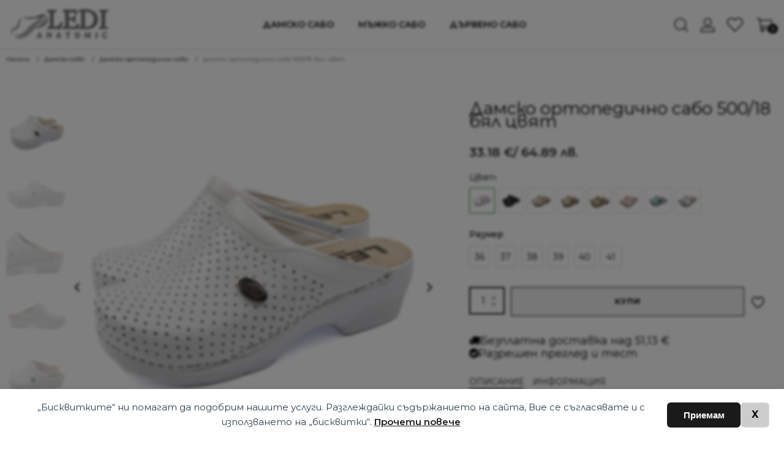

--- FILE ---
content_type: text/html; charset=UTF-8
request_url: https://www.ledianatomic.bg/p/ortopedichno-sabo-500-18/
body_size: 33189
content:
<!DOCTYPE html> <html lang="bg-BG" > <head> <meta charset="UTF-8"> <meta name="viewport" content="width=device-width, initial-scale=1.0"> <script>document.documentElement.className = document.documentElement.className + ' yes-js js_active js'</script> <title>Дамско ортопедично сабо 500/18 бял цвят | Ledianatomic.bg</title> <link rel="preload" as="style" href="https://fonts.googleapis.com/css?family=Montserrat:100,200,300,400,500,600,700,800,900|Montserrat:100,200,300,400,500,600,700,800,900" > <link rel="stylesheet" href="https://fonts.googleapis.com/css?family=Montserrat:100,200,300,400,500,600,700,800,900|Montserrat:100,200,300,400,500,600,700,800,900"> <style>img:is([sizes="auto" i], [sizes^="auto," i]) { contain-intrinsic-size: 3000px 1500px }</style> <meta property="product:price:amount" content="33.18"> <meta property="product:price:currency" content="EUR"> <meta name="dc.title" content="Дамско ортопедично сабо 500/18 бял цвят | Ledianatomic.bg"> <meta name="dc.description" content="Бяло дамско ортопедично сабо от естествена кожа с перфорации. Удобно и ортопедично, идеално за медицинска и ежедневна употреба. Поръчайте сега!"> <meta name="dc.relation" content="https://www.ledianatomic.bg/p/ortopedichno-sabo-500-18/"> <meta name="dc.source" content="https://www.ledianatomic.bg/"> <meta name="dc.language" content="bg_BG"> <meta name="description" content="Бяло дамско ортопедично сабо от естествена кожа с перфорации. Удобно и ортопедично, идеално за медицинска и ежедневна употреба. Поръчайте сега!"> <meta name="thumbnail" content="https://www.ledianatomic.bg/wp-content/uploads/2024/04/IMG_7329-150x150.jpg"> <meta name="robots" content="index, follow, max-snippet:-1, max-image-preview:large, max-video-preview:-1"> <link rel="canonical" href="https://www.ledianatomic.bg/p/ortopedichno-sabo-500-18/"> <meta property="og:url" content="https://www.ledianatomic.bg/p/ortopedichno-sabo-500-18/"> <meta property="og:site_name" content="Ledianatomic.bg"> <meta property="og:locale" content="bg_BG"> <meta property="og:type" content="product"> <meta property="article:author" content=""> <meta property="article:publisher" content=""> <meta property="og:title" content="Дамско ортопедично сабо 500/18 бял цвят | Ledianatomic.bg"> <meta property="og:description" content="Бяло дамско ортопедично сабо от естествена кожа с перфорации. Удобно и ортопедично, идеално за медицинска и ежедневна употреба. Поръчайте сега!"> <meta property="og:image" content="https://www.ledianatomic.bg/wp-content/uploads/2024/04/IMG_7329-scaled.jpg"> <meta property="og:image:secure_url" content="https://www.ledianatomic.bg/wp-content/uploads/2024/04/IMG_7329-scaled.jpg"> <meta property="og:image:width" content="2560"> <meta property="og:image:height" content="2560"> <meta property="og:image:alt" content="Ортопедично дамско сабо от естествена кожа в бял цвят"> <meta property="fb:pages" content=""> <meta property="fb:admins" content=""> <meta property="fb:app_id" content=""> <meta name="twitter:card" content="summary"> <meta name="twitter:site" content=""> <meta name="twitter:creator" content=""> <meta name="twitter:title" content="Дамско ортопедично сабо 500/18 бял цвят | Ledianatomic.bg"> <meta name="twitter:description" content="Бяло дамско ортопедично сабо от естествена кожа с перфорации. Удобно и ортопедично, идеално за медицинска и ежедневна употреба. Поръчайте сега!"> <meta name="twitter:image" content="https://www.ledianatomic.bg/wp-content/uploads/2024/04/IMG_7329-scaled.jpg"> <link rel='dns-prefetch' href='//www.ledianatomic.bg' /> <link rel='dns-prefetch' href='//capi-automation.s3.us-east-2.amazonaws.com' /> <script type="application/ld+json">{"@context":"https:\/\/schema.org\/","@type":"Product","name":"\u0414\u0430\u043c\u0441\u043a\u043e \u043e\u0440\u0442\u043e\u043f\u0435\u0434\u0438\u0447\u043d\u043e \u0441\u0430\u0431\u043e 500\/18 \u0431\u044f\u043b \u0446\u0432\u044f\u0442","image":"https:\/\/www.ledianatomic.bg\/wp-content\/uploads\/2024\/04\/IMG_7329-scaled.jpg","description":"\u041e\u0440\u0442\u043e\u043f\u0435\u0434\u0438\u0447\u043d\u043e \u0441\u0430\u0431\u043e \u0414\u0430\u043c\u0441\u043a\u043e \u043e\u0440\u0442\u043e\u043f\u0435\u0434\u0438\u0447\u043d\u043e \u0441\u0430\u0431\u043e, \u043f\u0435\u0440\u0444\u043e\u0440\u0438\u0440\u0430\u043d\u0430 \u0435\u0441\u0442\u0435\u0441\u0442\u0432\u0435\u043d\u0430 \u043a\u043e\u0436\u0430, \u0431\u044f\u043b \u0446\u0432\u044f\u0442, \u043d\u0430 \u0442\u0432\u044a\u0440\u0434 \u0442\u0430\u0431\u0430\u043d, \u043f\u0440\u0438\u043d\u0443\u0436\u0434\u0430\u0432\u0430\u0449 \u0441\u0442\u044a\u043f\u0430\u043b\u043e\u0442\u043e \u0434\u0430 \u0437\u0430\u0435\u043c\u0435 \u043e\u043f\u0440\u0435\u0434\u0435\u043b\u0435\u043d\u0430\u0442\u0430 \u043e\u0442 \u0445\u043e\u0434\u0438\u043b\u043e\u0442\u043e \u0438\u0437\u0432\u0438\u0432\u043a\u0430, \u043d\u0430 \u043e\u043b\u0435\u043a\u043e\u0442\u0435\u043d\u043e \u043f\u043e\u043b\u0438\u0443\u0440\u0435\u0442\u0430\u043d\u043e\u0432\u043e \u0445\u043e\u0434\u0438\u043b\u043e \u0441 \u0432\u0438\u0441\u043e\u0447\u0438\u043d\u0430 5\u0441\u043c. \u0420\u0430\u0437\u043c\u0435\u0440 \u043d\u0430 \u0441\u0442\u0435\u043b\u043a\u0430\u0442\u0430: \u0420\u0430\u0437\u043c\u0435\u0440 36 37 38 39 40 41 \u0414\u044a\u043b\u0436\u0438\u043d\u0430 \u0432 \u0441\u043c. 23 23.5 24.5 25 26 26.5","sku":"520021754","review":{"@type":"Review","author":{"@type":"Person","name":"kalin"}},"offers":[{"@type":"Offer","url":"https:\/\/www.ledianatomic.bg\/p\/ortopedichno-sabo-500-18\/?attribute_pa_razmer=36","sku":"520021755","price":"33.18","priceCurrency":"BGN","itemCondition":"NewCondition","availability":"https:\/\/schema.org\/InStock","priceValidUntil":"2027-12-31","shippingDetails":[{"@type":"OfferShippingDetails","shippingDestination":[{"@type":"DefinedRegion","addressCountry":"BG"}],"shippingRate":{"@type":"MonetaryAmount","value":0,"currency":"EUR"}},{"@type":"OfferShippingDetails","shippingDestination":[{"@type":"DefinedRegion","addressCountry":"BG"}],"shippingRate":{"@type":"MonetaryAmount","value":0,"currency":"EUR"}}]},{"@type":"Offer","url":"https:\/\/www.ledianatomic.bg\/p\/ortopedichno-sabo-500-18\/?attribute_pa_razmer=37","sku":"520021756","price":"33.18","priceCurrency":"BGN","itemCondition":"NewCondition","availability":"https:\/\/schema.org\/InStock","priceValidUntil":"2027-12-31","shippingDetails":[{"@type":"OfferShippingDetails","shippingDestination":[{"@type":"DefinedRegion","addressCountry":"BG"}],"shippingRate":{"@type":"MonetaryAmount","value":0,"currency":"EUR"}},{"@type":"OfferShippingDetails","shippingDestination":[{"@type":"DefinedRegion","addressCountry":"BG"}],"shippingRate":{"@type":"MonetaryAmount","value":0,"currency":"EUR"}}]},{"@type":"Offer","url":"https:\/\/www.ledianatomic.bg\/p\/ortopedichno-sabo-500-18\/?attribute_pa_razmer=38","sku":"520021757","price":"33.18","priceCurrency":"BGN","itemCondition":"NewCondition","availability":"https:\/\/schema.org\/InStock","priceValidUntil":"2027-12-31","shippingDetails":[{"@type":"OfferShippingDetails","shippingDestination":[{"@type":"DefinedRegion","addressCountry":"BG"}],"shippingRate":{"@type":"MonetaryAmount","value":0,"currency":"EUR"}},{"@type":"OfferShippingDetails","shippingDestination":[{"@type":"DefinedRegion","addressCountry":"BG"}],"shippingRate":{"@type":"MonetaryAmount","value":0,"currency":"EUR"}}]},{"@type":"Offer","url":"https:\/\/www.ledianatomic.bg\/p\/ortopedichno-sabo-500-18\/?attribute_pa_razmer=39","sku":"520021758","price":"33.18","priceCurrency":"BGN","itemCondition":"NewCondition","availability":"https:\/\/schema.org\/InStock","priceValidUntil":"2027-12-31","shippingDetails":[{"@type":"OfferShippingDetails","shippingDestination":[{"@type":"DefinedRegion","addressCountry":"BG"}],"shippingRate":{"@type":"MonetaryAmount","value":0,"currency":"EUR"}},{"@type":"OfferShippingDetails","shippingDestination":[{"@type":"DefinedRegion","addressCountry":"BG"}],"shippingRate":{"@type":"MonetaryAmount","value":0,"currency":"EUR"}}]},{"@type":"Offer","url":"https:\/\/www.ledianatomic.bg\/p\/ortopedichno-sabo-500-18\/?attribute_pa_razmer=40","sku":"520021759","price":"33.18","priceCurrency":"BGN","itemCondition":"NewCondition","availability":"https:\/\/schema.org\/InStock","priceValidUntil":"2027-12-31","shippingDetails":[{"@type":"OfferShippingDetails","shippingDestination":[{"@type":"DefinedRegion","addressCountry":"BG"}],"shippingRate":{"@type":"MonetaryAmount","value":0,"currency":"EUR"}},{"@type":"OfferShippingDetails","shippingDestination":[{"@type":"DefinedRegion","addressCountry":"BG"}],"shippingRate":{"@type":"MonetaryAmount","value":0,"currency":"EUR"}}]},{"@type":"Offer","url":"https:\/\/www.ledianatomic.bg\/p\/ortopedichno-sabo-500-18\/?attribute_pa_razmer=41","sku":"520021760","price":"33.18","priceCurrency":"BGN","itemCondition":"NewCondition","availability":"https:\/\/schema.org\/InStock","priceValidUntil":"2027-12-31","shippingDetails":[{"@type":"OfferShippingDetails","shippingDestination":[{"@type":"DefinedRegion","addressCountry":"BG"}],"shippingRate":{"@type":"MonetaryAmount","value":0,"currency":"EUR"}},{"@type":"OfferShippingDetails","shippingDestination":[{"@type":"DefinedRegion","addressCountry":"BG"}],"shippingRate":{"@type":"MonetaryAmount","value":0,"currency":"EUR"}}]}]}</script> <link rel='stylesheet' id='wp-block-library-css' href='https://www.ledianatomic.bg/wp-includes/css/dist/block-library/style.min.css?ver=6.8.3' type='text/css' media='all' /> <style id='classic-theme-styles-inline-css' type='text/css'>
/*! This file is auto-generated */
.wp-block-button__link{color:#fff;background-color:#32373c;border-radius:9999px;box-shadow:none;text-decoration:none;padding:calc(.667em + 2px) calc(1.333em + 2px);font-size:1.125em}.wp-block-file__button{background:#32373c;color:#fff;text-decoration:none}
</style> <link rel='stylesheet' id='jquery-selectBox-css' href='https://www.ledianatomic.bg/wp-content/plugins/yith-woocommerce-wishlist/assets/css/jquery.selectBox.css?ver=1.2.0' type='text/css' media='all' /> <link rel='stylesheet' id='woocommerce_prettyPhoto_css-css' href='//www.ledianatomic.bg/wp-content/plugins/woocommerce/assets/css/prettyPhoto.css?ver=3.1.6' type='text/css' media='all' /> <link rel='stylesheet' id='yith-wcwl-main-css' href='https://www.ledianatomic.bg/wp-content/plugins/yith-woocommerce-wishlist/assets/css/style.css?ver=4.11.0' type='text/css' media='all' /> <style id='yith-wcwl-main-inline-css' type='text/css'>
 :root { --color-add-to-wishlist-background: #333333; --color-add-to-wishlist-text: #FFFFFF; --color-add-to-wishlist-border: #333333; --color-add-to-wishlist-background-hover: #333333; --color-add-to-wishlist-text-hover: #FFFFFF; --color-add-to-wishlist-border-hover: #333333; --rounded-corners-radius: 16px; --color-add-to-cart-background: #333333; --color-add-to-cart-text: #FFFFFF; --color-add-to-cart-border: #333333; --color-add-to-cart-background-hover: #4F4F4F; --color-add-to-cart-text-hover: #FFFFFF; --color-add-to-cart-border-hover: #4F4F4F; --add-to-cart-rounded-corners-radius: 16px; --color-button-style-1-background: #333333; --color-button-style-1-text: #FFFFFF; --color-button-style-1-border: #333333; --color-button-style-1-background-hover: #4F4F4F; --color-button-style-1-text-hover: #FFFFFF; --color-button-style-1-border-hover: #4F4F4F; --color-button-style-2-background: #333333; --color-button-style-2-text: #FFFFFF; --color-button-style-2-border: #333333; --color-button-style-2-background-hover: #4F4F4F; --color-button-style-2-text-hover: #FFFFFF; --color-button-style-2-border-hover: #4F4F4F; --color-wishlist-table-background: #FFFFFF; --color-wishlist-table-text: #6d6c6c; --color-wishlist-table-border: #FFFFFF; --color-headers-background: #F4F4F4; --color-share-button-color: #FFFFFF; --color-share-button-color-hover: #FFFFFF; --color-fb-button-background: #39599E; --color-fb-button-background-hover: #595A5A; --color-tw-button-background: #45AFE2; --color-tw-button-background-hover: #595A5A; --color-pr-button-background: #AB2E31; --color-pr-button-background-hover: #595A5A; --color-em-button-background: #FBB102; --color-em-button-background-hover: #595A5A; --color-wa-button-background: #00A901; --color-wa-button-background-hover: #595A5A; --feedback-duration: 3s } 
 :root { --color-add-to-wishlist-background: #333333; --color-add-to-wishlist-text: #FFFFFF; --color-add-to-wishlist-border: #333333; --color-add-to-wishlist-background-hover: #333333; --color-add-to-wishlist-text-hover: #FFFFFF; --color-add-to-wishlist-border-hover: #333333; --rounded-corners-radius: 16px; --color-add-to-cart-background: #333333; --color-add-to-cart-text: #FFFFFF; --color-add-to-cart-border: #333333; --color-add-to-cart-background-hover: #4F4F4F; --color-add-to-cart-text-hover: #FFFFFF; --color-add-to-cart-border-hover: #4F4F4F; --add-to-cart-rounded-corners-radius: 16px; --color-button-style-1-background: #333333; --color-button-style-1-text: #FFFFFF; --color-button-style-1-border: #333333; --color-button-style-1-background-hover: #4F4F4F; --color-button-style-1-text-hover: #FFFFFF; --color-button-style-1-border-hover: #4F4F4F; --color-button-style-2-background: #333333; --color-button-style-2-text: #FFFFFF; --color-button-style-2-border: #333333; --color-button-style-2-background-hover: #4F4F4F; --color-button-style-2-text-hover: #FFFFFF; --color-button-style-2-border-hover: #4F4F4F; --color-wishlist-table-background: #FFFFFF; --color-wishlist-table-text: #6d6c6c; --color-wishlist-table-border: #FFFFFF; --color-headers-background: #F4F4F4; --color-share-button-color: #FFFFFF; --color-share-button-color-hover: #FFFFFF; --color-fb-button-background: #39599E; --color-fb-button-background-hover: #595A5A; --color-tw-button-background: #45AFE2; --color-tw-button-background-hover: #595A5A; --color-pr-button-background: #AB2E31; --color-pr-button-background-hover: #595A5A; --color-em-button-background: #FBB102; --color-em-button-background-hover: #595A5A; --color-wa-button-background: #00A901; --color-wa-button-background-hover: #595A5A; --feedback-duration: 3s } 
</style> <style id='wpseopress-local-business-style-inline-css' type='text/css'>
span.wp-block-wpseopress-local-business-field{margin-right:8px}

</style> <style id='wpseopress-table-of-contents-style-inline-css' type='text/css'>
.wp-block-wpseopress-table-of-contents li.active>a{font-weight:bold}

</style> <style id='global-styles-inline-css' type='text/css'>
:root{--wp--preset--aspect-ratio--square: 1;--wp--preset--aspect-ratio--4-3: 4/3;--wp--preset--aspect-ratio--3-4: 3/4;--wp--preset--aspect-ratio--3-2: 3/2;--wp--preset--aspect-ratio--2-3: 2/3;--wp--preset--aspect-ratio--16-9: 16/9;--wp--preset--aspect-ratio--9-16: 9/16;--wp--preset--color--black: #000000;--wp--preset--color--cyan-bluish-gray: #abb8c3;--wp--preset--color--white: #ffffff;--wp--preset--color--pale-pink: #f78da7;--wp--preset--color--vivid-red: #cf2e2e;--wp--preset--color--luminous-vivid-orange: #ff6900;--wp--preset--color--luminous-vivid-amber: #fcb900;--wp--preset--color--light-green-cyan: #7bdcb5;--wp--preset--color--vivid-green-cyan: #00d084;--wp--preset--color--pale-cyan-blue: #8ed1fc;--wp--preset--color--vivid-cyan-blue: #0693e3;--wp--preset--color--vivid-purple: #9b51e0;--wp--preset--gradient--vivid-cyan-blue-to-vivid-purple: linear-gradient(135deg,rgba(6,147,227,1) 0%,rgb(155,81,224) 100%);--wp--preset--gradient--light-green-cyan-to-vivid-green-cyan: linear-gradient(135deg,rgb(122,220,180) 0%,rgb(0,208,130) 100%);--wp--preset--gradient--luminous-vivid-amber-to-luminous-vivid-orange: linear-gradient(135deg,rgba(252,185,0,1) 0%,rgba(255,105,0,1) 100%);--wp--preset--gradient--luminous-vivid-orange-to-vivid-red: linear-gradient(135deg,rgba(255,105,0,1) 0%,rgb(207,46,46) 100%);--wp--preset--gradient--very-light-gray-to-cyan-bluish-gray: linear-gradient(135deg,rgb(238,238,238) 0%,rgb(169,184,195) 100%);--wp--preset--gradient--cool-to-warm-spectrum: linear-gradient(135deg,rgb(74,234,220) 0%,rgb(151,120,209) 20%,rgb(207,42,186) 40%,rgb(238,44,130) 60%,rgb(251,105,98) 80%,rgb(254,248,76) 100%);--wp--preset--gradient--blush-light-purple: linear-gradient(135deg,rgb(255,206,236) 0%,rgb(152,150,240) 100%);--wp--preset--gradient--blush-bordeaux: linear-gradient(135deg,rgb(254,205,165) 0%,rgb(254,45,45) 50%,rgb(107,0,62) 100%);--wp--preset--gradient--luminous-dusk: linear-gradient(135deg,rgb(255,203,112) 0%,rgb(199,81,192) 50%,rgb(65,88,208) 100%);--wp--preset--gradient--pale-ocean: linear-gradient(135deg,rgb(255,245,203) 0%,rgb(182,227,212) 50%,rgb(51,167,181) 100%);--wp--preset--gradient--electric-grass: linear-gradient(135deg,rgb(202,248,128) 0%,rgb(113,206,126) 100%);--wp--preset--gradient--midnight: linear-gradient(135deg,rgb(2,3,129) 0%,rgb(40,116,252) 100%);--wp--preset--font-size--small: 13px;--wp--preset--font-size--medium: 20px;--wp--preset--font-size--large: 36px;--wp--preset--font-size--x-large: 42px;--wp--preset--spacing--20: 0.44rem;--wp--preset--spacing--30: 0.67rem;--wp--preset--spacing--40: 1rem;--wp--preset--spacing--50: 1.5rem;--wp--preset--spacing--60: 2.25rem;--wp--preset--spacing--70: 3.38rem;--wp--preset--spacing--80: 5.06rem;--wp--preset--shadow--natural: 6px 6px 9px rgba(0, 0, 0, 0.2);--wp--preset--shadow--deep: 12px 12px 50px rgba(0, 0, 0, 0.4);--wp--preset--shadow--sharp: 6px 6px 0px rgba(0, 0, 0, 0.2);--wp--preset--shadow--outlined: 6px 6px 0px -3px rgba(255, 255, 255, 1), 6px 6px rgba(0, 0, 0, 1);--wp--preset--shadow--crisp: 6px 6px 0px rgba(0, 0, 0, 1);}:where(.is-layout-flex){gap: 0.5em;}:where(.is-layout-grid){gap: 0.5em;}body .is-layout-flex{display: flex;}.is-layout-flex{flex-wrap: wrap;align-items: center;}.is-layout-flex > :is(*, div){margin: 0;}body .is-layout-grid{display: grid;}.is-layout-grid > :is(*, div){margin: 0;}:where(.wp-block-columns.is-layout-flex){gap: 2em;}:where(.wp-block-columns.is-layout-grid){gap: 2em;}:where(.wp-block-post-template.is-layout-flex){gap: 1.25em;}:where(.wp-block-post-template.is-layout-grid){gap: 1.25em;}.has-black-color{color: var(--wp--preset--color--black) !important;}.has-cyan-bluish-gray-color{color: var(--wp--preset--color--cyan-bluish-gray) !important;}.has-white-color{color: var(--wp--preset--color--white) !important;}.has-pale-pink-color{color: var(--wp--preset--color--pale-pink) !important;}.has-vivid-red-color{color: var(--wp--preset--color--vivid-red) !important;}.has-luminous-vivid-orange-color{color: var(--wp--preset--color--luminous-vivid-orange) !important;}.has-luminous-vivid-amber-color{color: var(--wp--preset--color--luminous-vivid-amber) !important;}.has-light-green-cyan-color{color: var(--wp--preset--color--light-green-cyan) !important;}.has-vivid-green-cyan-color{color: var(--wp--preset--color--vivid-green-cyan) !important;}.has-pale-cyan-blue-color{color: var(--wp--preset--color--pale-cyan-blue) !important;}.has-vivid-cyan-blue-color{color: var(--wp--preset--color--vivid-cyan-blue) !important;}.has-vivid-purple-color{color: var(--wp--preset--color--vivid-purple) !important;}.has-black-background-color{background-color: var(--wp--preset--color--black) !important;}.has-cyan-bluish-gray-background-color{background-color: var(--wp--preset--color--cyan-bluish-gray) !important;}.has-white-background-color{background-color: var(--wp--preset--color--white) !important;}.has-pale-pink-background-color{background-color: var(--wp--preset--color--pale-pink) !important;}.has-vivid-red-background-color{background-color: var(--wp--preset--color--vivid-red) !important;}.has-luminous-vivid-orange-background-color{background-color: var(--wp--preset--color--luminous-vivid-orange) !important;}.has-luminous-vivid-amber-background-color{background-color: var(--wp--preset--color--luminous-vivid-amber) !important;}.has-light-green-cyan-background-color{background-color: var(--wp--preset--color--light-green-cyan) !important;}.has-vivid-green-cyan-background-color{background-color: var(--wp--preset--color--vivid-green-cyan) !important;}.has-pale-cyan-blue-background-color{background-color: var(--wp--preset--color--pale-cyan-blue) !important;}.has-vivid-cyan-blue-background-color{background-color: var(--wp--preset--color--vivid-cyan-blue) !important;}.has-vivid-purple-background-color{background-color: var(--wp--preset--color--vivid-purple) !important;}.has-black-border-color{border-color: var(--wp--preset--color--black) !important;}.has-cyan-bluish-gray-border-color{border-color: var(--wp--preset--color--cyan-bluish-gray) !important;}.has-white-border-color{border-color: var(--wp--preset--color--white) !important;}.has-pale-pink-border-color{border-color: var(--wp--preset--color--pale-pink) !important;}.has-vivid-red-border-color{border-color: var(--wp--preset--color--vivid-red) !important;}.has-luminous-vivid-orange-border-color{border-color: var(--wp--preset--color--luminous-vivid-orange) !important;}.has-luminous-vivid-amber-border-color{border-color: var(--wp--preset--color--luminous-vivid-amber) !important;}.has-light-green-cyan-border-color{border-color: var(--wp--preset--color--light-green-cyan) !important;}.has-vivid-green-cyan-border-color{border-color: var(--wp--preset--color--vivid-green-cyan) !important;}.has-pale-cyan-blue-border-color{border-color: var(--wp--preset--color--pale-cyan-blue) !important;}.has-vivid-cyan-blue-border-color{border-color: var(--wp--preset--color--vivid-cyan-blue) !important;}.has-vivid-purple-border-color{border-color: var(--wp--preset--color--vivid-purple) !important;}.has-vivid-cyan-blue-to-vivid-purple-gradient-background{background: var(--wp--preset--gradient--vivid-cyan-blue-to-vivid-purple) !important;}.has-light-green-cyan-to-vivid-green-cyan-gradient-background{background: var(--wp--preset--gradient--light-green-cyan-to-vivid-green-cyan) !important;}.has-luminous-vivid-amber-to-luminous-vivid-orange-gradient-background{background: var(--wp--preset--gradient--luminous-vivid-amber-to-luminous-vivid-orange) !important;}.has-luminous-vivid-orange-to-vivid-red-gradient-background{background: var(--wp--preset--gradient--luminous-vivid-orange-to-vivid-red) !important;}.has-very-light-gray-to-cyan-bluish-gray-gradient-background{background: var(--wp--preset--gradient--very-light-gray-to-cyan-bluish-gray) !important;}.has-cool-to-warm-spectrum-gradient-background{background: var(--wp--preset--gradient--cool-to-warm-spectrum) !important;}.has-blush-light-purple-gradient-background{background: var(--wp--preset--gradient--blush-light-purple) !important;}.has-blush-bordeaux-gradient-background{background: var(--wp--preset--gradient--blush-bordeaux) !important;}.has-luminous-dusk-gradient-background{background: var(--wp--preset--gradient--luminous-dusk) !important;}.has-pale-ocean-gradient-background{background: var(--wp--preset--gradient--pale-ocean) !important;}.has-electric-grass-gradient-background{background: var(--wp--preset--gradient--electric-grass) !important;}.has-midnight-gradient-background{background: var(--wp--preset--gradient--midnight) !important;}.has-small-font-size{font-size: var(--wp--preset--font-size--small) !important;}.has-medium-font-size{font-size: var(--wp--preset--font-size--medium) !important;}.has-large-font-size{font-size: var(--wp--preset--font-size--large) !important;}.has-x-large-font-size{font-size: var(--wp--preset--font-size--x-large) !important;}
:where(.wp-block-post-template.is-layout-flex){gap: 1.25em;}:where(.wp-block-post-template.is-layout-grid){gap: 1.25em;}
:where(.wp-block-columns.is-layout-flex){gap: 2em;}:where(.wp-block-columns.is-layout-grid){gap: 2em;}
:root :where(.wp-block-pullquote){font-size: 1.5em;line-height: 1.6;}
</style> <link rel='stylesheet' id='wpa-css-css' href='https://www.ledianatomic.bg/wp-content/plugins/honeypot/includes/css/wpa.css?ver=2.3.04' type='text/css' media='all' /> <link rel='stylesheet' id='fontawesome-css' href='https://www.ledianatomic.bg/wp-content/plugins/load-fontawesome4-locally-ss/assets/css/font-awesome.min.css?ver=4.7.0' type='text/css' media='all' /> <link rel='stylesheet' id='oxygen-css' href='https://www.ledianatomic.bg/wp-content/plugins/oxygen/component-framework/oxygen.css?ver=4.9.5' type='text/css' media='all' /> <link rel='stylesheet' id='pif-styles-css' href='https://www.ledianatomic.bg/wp-content/plugins/woocommerce-product-image-flipper/assets/css/style.css?ver=6.8.3' type='text/css' media='all' /> <link rel='stylesheet' id='photoswipe-css' href='https://www.ledianatomic.bg/wp-content/plugins/woocommerce/assets/css/photoswipe/photoswipe.min.css?ver=10.4.3' type='text/css' media='all' /> <link rel='stylesheet' id='photoswipe-default-skin-css' href='https://www.ledianatomic.bg/wp-content/plugins/woocommerce/assets/css/photoswipe/default-skin/default-skin.min.css?ver=10.4.3' type='text/css' media='all' /> <link rel='stylesheet' id='woocommerce-layout-css' href='https://www.ledianatomic.bg/wp-content/plugins/woocommerce/assets/css/woocommerce-layout.css?ver=10.4.3' type='text/css' media='all' /> <link rel='stylesheet' id='woocommerce-smallscreen-css' href='https://www.ledianatomic.bg/wp-content/plugins/woocommerce/assets/css/woocommerce-smallscreen.css?ver=10.4.3' type='text/css' media='only screen and (max-width: 768px)' /> <link rel='stylesheet' id='woocommerce-general-css' href='https://www.ledianatomic.bg/wp-content/plugins/woocommerce/assets/css/woocommerce.css?ver=10.4.3' type='text/css' media='all' /> <style id='woocommerce-inline-inline-css' type='text/css'>
.woocommerce form .form-row .required { visibility: visible; }
</style> <link rel='stylesheet' id='woo-bg-css-speedy-css' href='https://www.ledianatomic.bg/wp-content/plugins/bulgarisation-for-woocommerce/dist/styles/speedy-frontend.min.css?ver=6.8.3' type='text/css' media='all' /> <link rel='stylesheet' id='woo-bg-css-frontend-css' href='https://www.ledianatomic.bg/wp-content/plugins/bulgarisation-for-woocommerce/dist/styles/frontend.min.css?ver=6.8.3' type='text/css' media='all' /> <link rel='stylesheet' id='mc4wp-form-themes-css' href='https://www.ledianatomic.bg/wp-content/plugins/mailchimp-for-wp/assets/css/form-themes.css?ver=4.10.9' type='text/css' media='all' /> <link rel='stylesheet' id='woo-variation-swatches-css' href='https://www.ledianatomic.bg/wp-content/plugins/woo-variation-swatches/assets/css/frontend.min.css?ver=1763073552' type='text/css' media='all' /> <style id='woo-variation-swatches-inline-css' type='text/css'>
:root {
--wvs-tick:url("data:image/svg+xml;utf8,%3Csvg filter='drop-shadow(0px 0px 2px rgb(0 0 0 / .8))' xmlns='http://www.w3.org/2000/svg'  viewBox='0 0 30 30'%3E%3Cpath fill='none' stroke='%23ffffff' stroke-linecap='round' stroke-linejoin='round' stroke-width='4' d='M4 16L11 23 27 7'/%3E%3C/svg%3E");

--wvs-cross:url("data:image/svg+xml;utf8,%3Csvg filter='drop-shadow(0px 0px 5px rgb(255 255 255 / .6))' xmlns='http://www.w3.org/2000/svg' width='72px' height='72px' viewBox='0 0 24 24'%3E%3Cpath fill='none' stroke='%23ff0000' stroke-linecap='round' stroke-width='0.6' d='M5 5L19 19M19 5L5 19'/%3E%3C/svg%3E");
--wvs-single-product-item-width:30px;
--wvs-single-product-item-height:30px;
--wvs-single-product-item-font-size:16px}
</style> <link rel='stylesheet' id='hint-css' href='https://www.ledianatomic.bg/wp-content/plugins/wpc-linked-variation/assets/libs/hint/hint.css?ver=6.8.3' type='text/css' media='all' /> <link rel='stylesheet' id='wpclv-frontend-css' href='https://www.ledianatomic.bg/wp-content/plugins/wpc-linked-variation/assets/css/frontend.css?ver=4.3.8' type='text/css' media='all' /> <link rel='stylesheet' id='wpdreams-asl-basic-css' href='https://www.ledianatomic.bg/wp-content/plugins/ajax-search-lite/css/style.basic.css?ver=4.13.4' type='text/css' media='all' /> <style id='wpdreams-asl-basic-inline-css' type='text/css'>

					div[id*='ajaxsearchlitesettings'].searchsettings .asl_option_inner label {
						font-size: 0px !important;
						color: rgba(0, 0, 0, 0);
					}
					div[id*='ajaxsearchlitesettings'].searchsettings .asl_option_inner label:after {
						font-size: 11px !important;
						position: absolute;
						top: 0;
						left: 0;
						z-index: 1;
					}
					.asl_w_container {
						width: 100%;
						margin: 0px 0px 0px 0px;
						min-width: 200px;
					}
					div[id*='ajaxsearchlite'].asl_m {
						width: 100%;
					}
					div[id*='ajaxsearchliteres'].wpdreams_asl_results div.resdrg span.highlighted {
						font-weight: bold;
						color: rgba(217, 49, 43, 1);
						background-color: rgba(238, 238, 238, 1);
					}
					div[id*='ajaxsearchliteres'].wpdreams_asl_results .results img.asl_image {
						width: 40px;
						height: 40px;
						object-fit: cover;
					}
					div[id*='ajaxsearchlite'].asl_r .results {
						max-height: none;
					}
					div[id*='ajaxsearchlite'].asl_r {
						position: absolute;
					}
				
							.asl_w, .asl_w * {font-family:&quot;Montserrat&quot; !important;}
							.asl_m input[type=search]::placeholder{font-family:&quot;Montserrat&quot; !important;}
							.asl_m input[type=search]::-webkit-input-placeholder{font-family:&quot;Montserrat&quot; !important;}
							.asl_m input[type=search]::-moz-placeholder{font-family:&quot;Montserrat&quot; !important;}
							.asl_m input[type=search]:-ms-input-placeholder{font-family:&quot;Montserrat&quot; !important;}
						
						div.asl_r.asl_w.vertical .results .item::after {
							display: block;
							position: absolute;
							bottom: 0;
							content: '';
							height: 1px;
							width: 100%;
							background: #D8D8D8;
						}
						div.asl_r.asl_w.vertical .results .item.asl_last_item::after {
							display: none;
						}
					
</style> <link rel='stylesheet' id='wpdreams-asl-instance-css' href='https://www.ledianatomic.bg/wp-content/plugins/ajax-search-lite/css/style-underline.css?ver=4.13.4' type='text/css' media='all' /> <script type="text/javascript" src="https://www.ledianatomic.bg/wp-includes/js/jquery/jquery.min.js?ver=3.7.1" id="jquery-core-js"></script> <script type="text/javascript" src="https://www.ledianatomic.bg/wp-includes/js/jquery/jquery-migrate.min.js?ver=3.4.1" id="jquery-migrate-js"></script> <script type="text/javascript" src="https://www.ledianatomic.bg/wp-content/plugins/woocommerce/assets/js/jquery-blockui/jquery.blockUI.min.js?ver=2.7.0-wc.10.4.3" id="wc-jquery-blockui-js" data-wp-strategy="defer"></script> <script type="text/javascript" id="wc-add-to-cart-js-extra">
/* <![CDATA[ */
var wc_add_to_cart_params = {"ajax_url":"\/wp-admin\/admin-ajax.php","wc_ajax_url":"\/?wc-ajax=%%endpoint%%","i18n_view_cart":"\u041f\u0440\u0435\u0433\u043b\u0435\u0434","cart_url":"https:\/\/www.ledianatomic.bg\/kolichka\/","is_cart":"","cart_redirect_after_add":"no"};
/* ]]> */
</script> <script type="text/javascript" src="https://www.ledianatomic.bg/wp-content/plugins/woocommerce/assets/js/frontend/add-to-cart.min.js?ver=10.4.3" id="wc-add-to-cart-js" defer="defer" data-wp-strategy="defer"></script> <script type="text/javascript" src="https://www.ledianatomic.bg/wp-content/plugins/woocommerce/assets/js/zoom/jquery.zoom.min.js?ver=1.7.21-wc.10.4.3" id="wc-zoom-js" defer="defer" data-wp-strategy="defer"></script> <script type="text/javascript" src="https://www.ledianatomic.bg/wp-content/plugins/woocommerce/assets/js/flexslider/jquery.flexslider.min.js?ver=2.7.2-wc.10.4.3" id="wc-flexslider-js" defer="defer" data-wp-strategy="defer"></script> <script type="text/javascript" src="https://www.ledianatomic.bg/wp-content/plugins/woocommerce/assets/js/photoswipe/photoswipe.min.js?ver=4.1.1-wc.10.4.3" id="wc-photoswipe-js" defer="defer" data-wp-strategy="defer"></script> <script type="text/javascript" src="https://www.ledianatomic.bg/wp-content/plugins/woocommerce/assets/js/photoswipe/photoswipe-ui-default.min.js?ver=4.1.1-wc.10.4.3" id="wc-photoswipe-ui-default-js" defer="defer" data-wp-strategy="defer"></script> <script type="text/javascript" id="wc-single-product-js-extra">
/* <![CDATA[ */
var wc_single_product_params = {"i18n_required_rating_text":"\u0418\u0437\u0431\u0435\u0440\u0435\u0442\u0435 \u0441\u0442\u043e\u0439\u043d\u043e\u0441\u0442","i18n_rating_options":["1 of 5 stars","2 of 5 stars","3 of 5 stars","4 of 5 stars","5 of 5 stars"],"i18n_product_gallery_trigger_text":"View full-screen image gallery","review_rating_required":"yes","flexslider":{"rtl":false,"animation":"slide","smoothHeight":true,"directionNav":true,"controlNav":"thumbnails","slideshow":false,"animationSpeed":500,"animationLoop":true,"allowOneSlide":false,"prevText":"<","nextText":">","keyboard":true,"touch":true},"zoom_enabled":"1","zoom_options":[],"photoswipe_enabled":"1","photoswipe_options":{"shareEl":false,"closeOnScroll":false,"history":false,"hideAnimationDuration":0,"showAnimationDuration":0},"flexslider_enabled":"1"};
/* ]]> */
</script> <script type="text/javascript" src="https://www.ledianatomic.bg/wp-content/plugins/woocommerce/assets/js/frontend/single-product.min.js?ver=10.4.3" id="wc-single-product-js" defer="defer" data-wp-strategy="defer"></script> <script type="text/javascript" src="https://www.ledianatomic.bg/wp-content/plugins/woocommerce/assets/js/js-cookie/js.cookie.min.js?ver=2.1.4-wc.10.4.3" id="wc-js-cookie-js" defer="defer" data-wp-strategy="defer"></script> <script type="text/javascript" id="woocommerce-js-extra">
/* <![CDATA[ */
var woocommerce_params = {"ajax_url":"\/wp-admin\/admin-ajax.php","wc_ajax_url":"\/?wc-ajax=%%endpoint%%","i18n_password_show":"Show password","i18n_password_hide":"Hide password"};
/* ]]> */
</script> <script type="text/javascript" src="https://www.ledianatomic.bg/wp-content/plugins/woocommerce/assets/js/frontend/woocommerce.min.js?ver=10.4.3" id="woocommerce-js" defer="defer" data-wp-strategy="defer"></script> <link rel="https://api.w.org/" href="https://www.ledianatomic.bg/wp-json/" /><link rel="alternate" title="JSON" type="application/json" href="https://www.ledianatomic.bg/wp-json/wp/v2/product/13072" /><link rel="alternate" title="oEmbed (JSON)" type="application/json+oembed" href="https://www.ledianatomic.bg/wp-json/oembed/1.0/embed?url=https%3A%2F%2Fwww.ledianatomic.bg%2Fp%2Fortopedichno-sabo-500-18%2F" /> <link rel="alternate" title="oEmbed (XML)" type="text/xml+oembed" href="https://www.ledianatomic.bg/wp-json/oembed/1.0/embed?url=https%3A%2F%2Fwww.ledianatomic.bg%2Fp%2Fortopedichno-sabo-500-18%2F&#038;format=xml" /> <link rel="shortcut icon" type="image/x-icon" href="https://www.ledianatomic.bg/wp-content/uploads/2022/09/favicon-2.ico"> <noscript><style>.woocommerce-product-gallery{ opacity: 1 !important; }</style></noscript> <link rel="preconnect" href="https://fonts.gstatic.com" crossorigin /> <link rel="preload" as="style" href="//fonts.googleapis.com/css?family=Open+Sans&display=swap" /> <link rel="stylesheet" href="//fonts.googleapis.com/css?family=Open+Sans&display=swap" media="all" /> <script  type="text/javascript">
				!function(f,b,e,v,n,t,s){if(f.fbq)return;n=f.fbq=function(){n.callMethod?
					n.callMethod.apply(n,arguments):n.queue.push(arguments)};if(!f._fbq)f._fbq=n;
					n.push=n;n.loaded=!0;n.version='2.0';n.queue=[];t=b.createElement(e);t.async=!0;
					t.src=v;s=b.getElementsByTagName(e)[0];s.parentNode.insertBefore(t,s)}(window,
					document,'script','https://connect.facebook.net/en_US/fbevents.js');
			</script> <script  type="text/javascript">

				fbq('init', '1697965597082005', {}, {
    "agent": "woocommerce_0-10.4.3-3.5.15"
});

				document.addEventListener( 'DOMContentLoaded', function() {
					// Insert placeholder for events injected when a product is added to the cart through AJAX.
					document.body.insertAdjacentHTML( 'beforeend', '<div class=\"wc-facebook-pixel-event-placeholder\"></div>' );
				}, false );

			</script> <script>
    window.dataLayer = window.dataLayer || [];
    function gtag() { dataLayer.push(arguments); }
    gtag('consent', 'default', {
        'ad_user_data': 'denied',
        'ad_personalization': 'denied',
        'ad_storage': 'denied',
        'analytics_storage': 'denied',
        'wait_for_update': 500,
      }); 
gtag('js', new Date()); 
gtag('config', 'G-LJ7HEZ5HLP');
</script><style>.breadcrumb {list-style:none;margin:0;padding-inline-start:0;}.breadcrumb li {margin:0;display:inline-block;position:relative;}.breadcrumb li::after{content:' / ';margin-left:5px;margin-right:5px;}.breadcrumb li:last-child::after{display:none}</style><link rel='stylesheet' id='oxygen-cache-64-css' href='//www.ledianatomic.bg/wp-content/uploads/oxygen/css/64.css?cache=1713856577&#038;ver=6.8.3' type='text/css' media='all' /> <link rel='stylesheet' id='oxygen-cache-66-css' href='//www.ledianatomic.bg/wp-content/uploads/oxygen/css/66.css?cache=1757954407&#038;ver=6.8.3' type='text/css' media='all' /> <link rel='stylesheet' id='oxygen-universal-styles-css' href='//www.ledianatomic.bg/wp-content/uploads/oxygen/css/universal.css?cache=1764678874&#038;ver=6.8.3' type='text/css' media='all' /> </head> <body class="wp-singular product-template-default single single-product postid-13072 wp-theme-oxygen-is-not-a-theme wp-embed-responsive theme-oxygen-is-not-a-theme oxygen-body woocommerce woocommerce-page woocommerce-no-js ortopedichno-sabo-500-18 style-site-font-1 style-product-align-1 sticky-header-2 mobile-header-1 header-style-2 open-menu-2 wish-yes no-cat-menu slider-nav-arrows slider-nav-bullets woo-variation-swatches wvs-behavior-blur wvs-theme-component-framework wvs-mobile wvs-show-label wvs-tooltip" > <header id="div_block-452-64" class="ct-div-block header" data-header-color="1" data-header-sticky="sticky-header-2" header-style="header-style-2"><div id="div_block-615-64" class="ct-div-block logo" ><div id="div_block-616-64" class="ct-div-block" ><div id="code_block-617-64" class="ct-code-block" ><a href="/"> <img src="https://www.ledianatomic.bg/wp-content/uploads/2024/04/logo.png" alt="Ledianatomic.bg" title="Ledianatomic.bg"> </a></div></div></div> <div id="-pro-menu-478-64" class="oxy-pro-menu menu-main " ><div class="oxy-pro-menu-mobile-open-icon oxy-pro-menu-off-canvas-trigger oxy-pro-menu-off-canvas-left" data-off-canvas-alignment="left"><svg id="-pro-menu-478-64-open-icon"><use xlink:href="#FontAwesomeicon-bars"></use></svg></div> <div class="oxy-pro-menu-container oxy-pro-menu-dropdown-links-visible-on-mobile oxy-pro-menu-dropdown-links-toggle oxy-pro-menu-show-dropdown" data-aos-duration="400" data-oxy-pro-menu-dropdown-animation="" data-oxy-pro-menu-dropdown-animation-duration="0.4" data-entire-parent-toggles-dropdown="false" data-oxy-pro-menu-off-canvas-animation="fade-right" data-oxy-pro-menu-dropdown-animation-duration="0.4" data-oxy-pro-menu-dropdown-links-on-mobile="toggle"> <div class="menu-osnovno-menyu-container"><ul id="menu-osnovno-menyu" class="oxy-pro-menu-list"><li id="menu-item-7031" class="menu-item menu-item-type-taxonomy menu-item-object-product_cat current-product-ancestor menu-item-has-children menu-item-7031"><a href="https://www.ledianatomic.bg/c/damsko-sabo/">Дамско сабо</a> <ul class="sub-menu"> <li id="menu-item-7035" class="menu-item menu-item-type-taxonomy menu-item-object-product_cat menu-item-7035"><a href="https://www.ledianatomic.bg/c/damsko-anatomichno-sabo/">Дамско анатомично сабо</a></li> <li id="menu-item-7036" class="menu-item menu-item-type-taxonomy menu-item-object-product_cat current-product-ancestor current-menu-parent current-product-parent menu-item-7036"><a href="https://www.ledianatomic.bg/c/damsko-ortopedichno-sabo/">Дамско ортопедично сабо</a></li> <li id="menu-item-7033" class="menu-item menu-item-type-taxonomy menu-item-object-product_cat menu-item-7033"><a href="https://www.ledianatomic.bg/c/damski-anatomichni-chehli/">Дамски анатомични чехли</a></li> <li id="menu-item-7034" class="menu-item menu-item-type-taxonomy menu-item-object-product_cat menu-item-7034"><a href="https://www.ledianatomic.bg/c/damski-ortopedichni-chehli/">Дамски ортопедични чехли</a></li> <li id="menu-item-7032" class="menu-item menu-item-type-taxonomy menu-item-object-product_cat menu-item-7032"><a href="https://www.ledianatomic.bg/c/damski-anatomichni-sandali/">Дамски анатомични сандали</a></li> </ul> </li> <li id="menu-item-7037" class="menu-item menu-item-type-taxonomy menu-item-object-product_cat menu-item-has-children menu-item-7037"><a href="https://www.ledianatomic.bg/c/majko-sabo/">Мъжко сабо</a> <ul class="sub-menu"> <li id="menu-item-7038" class="menu-item menu-item-type-taxonomy menu-item-object-product_cat menu-item-7038"><a href="https://www.ledianatomic.bg/c/majko-sabo-anatomichno/">Мъжко анатомично сабо</a></li> <li id="menu-item-7039" class="menu-item menu-item-type-taxonomy menu-item-object-product_cat menu-item-7039"><a href="https://www.ledianatomic.bg/c/majko-ortopedichno-sabo/">Мъжко ортопедично сабо</a></li> </ul> </li> <li id="menu-item-17689" class="menu-item menu-item-type-taxonomy menu-item-object-product_cat menu-item-has-children menu-item-17689"><a href="https://www.ledianatomic.bg/c/darveno-sabo/">Дървено сабо</a> <ul class="sub-menu"> <li id="menu-item-17690" class="menu-item menu-item-type-taxonomy menu-item-object-product_cat menu-item-17690"><a href="https://www.ledianatomic.bg/c/damsko-darveno-sabo/">Дамско дървено сабо</a></li> <li id="menu-item-17691" class="menu-item menu-item-type-taxonomy menu-item-object-product_cat menu-item-17691"><a href="https://www.ledianatomic.bg/c/mazhko-darveno-sabo/">Мъжко дървено сабо</a></li> </ul> </li> </ul></div> <div class="oxy-pro-menu-mobile-close-icon"><svg id="svg--pro-menu-478-64"><use xlink:href="#FontAwesomeicon-close"></use></svg></div> </div> </div> <script type="text/javascript">
			jQuery('#-pro-menu-478-64 .oxy-pro-menu-show-dropdown .menu-item-has-children > a', 'body').each(function(){
                jQuery(this).append('<div class="oxy-pro-menu-dropdown-icon-click-area"><svg class="oxy-pro-menu-dropdown-icon"><use xlink:href="#FontAwesomeicon-angle-down"></use></svg></div>');
            });
            jQuery('#-pro-menu-478-64 .oxy-pro-menu-show-dropdown .menu-item:not(.menu-item-has-children) > a', 'body').each(function(){
                jQuery(this).append('<div class="oxy-pro-menu-dropdown-icon-click-area"></div>');
            });			</script><div id="div_block-591-64" class="ct-div-block search wc-hide-on-mobile" ><div id="fancy_icon-592-64" class="ct-fancy-icon wc-search-icon wc-header-ui-icon" ><svg id="svg-fancy_icon-592-64"><use xlink:href="#FontAwesomeicon-search"></use></svg></div><div id="div_block-593-64" class="ct-div-block wc-header-search-full" ><div id="div_block-594-64" class="ct-div-block wc-header-search-container" ><div id="div_block-595-64" class="ct-div-block wc-header-search-field" ><div id="shortcode-596-64" class="ct-shortcode" ><div class="asl_w_container asl_w_container_1" data-id="1" data-instance="1"> <div id='ajaxsearchlite1' data-id="1" data-instance="1" class="asl_w asl_m asl_m_1 asl_m_1_1"> <div class="probox"> <div class='prosettings' style='display:none;' data-opened=0> <div class='innericon'> <svg version="1.1" xmlns="http://www.w3.org/2000/svg" xmlns:xlink="http://www.w3.org/1999/xlink" x="0px" y="0px" width="22" height="22" viewBox="0 0 512 512" enable-background="new 0 0 512 512" xml:space="preserve"> <polygon transform = "rotate(90 256 256)" points="142.332,104.886 197.48,50 402.5,256 197.48,462 142.332,407.113 292.727,256 "/> </svg> </div> </div> <div class='proinput'> <form role="search" action='#' autocomplete="off" aria-label="Search form"> <input aria-label="Search input" type='search' class='orig' tabindex="0" name='phrase' placeholder='Търсене за...' value='' autocomplete="off"/> <input aria-label="Search autocomplete input" type='text' class='autocomplete' tabindex="-1" name='phrase' value='' autocomplete="off" disabled/> <input type='submit' value="Start search" style='width:0; height: 0; visibility: hidden;'> </form> </div> <button class='promagnifier' tabindex="0" aria-label="Search magnifier button"> <span class='innericon' style="display:block;"> <svg version="1.1" xmlns="http://www.w3.org/2000/svg" xmlns:xlink="http://www.w3.org/1999/xlink" x="0px" y="0px" width="22" height="22" viewBox="0 0 512 512" enable-background="new 0 0 512 512" xml:space="preserve"> <path d="M460.355,421.59L353.844,315.078c20.041-27.553,31.885-61.437,31.885-98.037 C385.729,124.934,310.793,50,218.686,50C126.58,50,51.645,124.934,51.645,217.041c0,92.106,74.936,167.041,167.041,167.041 c34.912,0,67.352-10.773,94.184-29.158L419.945,462L460.355,421.59z M100.631,217.041c0-65.096,52.959-118.056,118.055-118.056 c65.098,0,118.057,52.959,118.057,118.056c0,65.096-52.959,118.056-118.057,118.056C153.59,335.097,100.631,282.137,100.631,217.041 z"/> </svg> </span> </button> <div class='proloading'> <div class="asl_loader"><div class="asl_loader-inner asl_simple-circle"></div></div> </div> <div class='proclose'> <svg version="1.1" xmlns="http://www.w3.org/2000/svg" xmlns:xlink="http://www.w3.org/1999/xlink" x="0px" y="0px" width="12" height="12" viewBox="0 0 512 512" enable-background="new 0 0 512 512" xml:space="preserve"> <polygon points="438.393,374.595 319.757,255.977 438.378,137.348 374.595,73.607 255.995,192.225 137.375,73.622 73.607,137.352 192.246,255.983 73.622,374.625 137.352,438.393 256.002,319.734 374.652,438.378 "/> </svg> </div> </div> </div> <div class='asl_data_container' style="display:none !important;"> <div class="asl_init_data wpdreams_asl_data_ct" style="display:none !important;" id="asl_init_id_1" data-asl-id="1" data-asl-instance="1" data-settings="{&quot;homeurl&quot;:&quot;https:\/\/www.ledianatomic.bg\/&quot;,&quot;resultstype&quot;:&quot;vertical&quot;,&quot;resultsposition&quot;:&quot;hover&quot;,&quot;itemscount&quot;:4,&quot;charcount&quot;:3,&quot;highlight&quot;:false,&quot;highlightWholewords&quot;:true,&quot;singleHighlight&quot;:false,&quot;scrollToResults&quot;:{&quot;enabled&quot;:false,&quot;offset&quot;:0},&quot;resultareaclickable&quot;:1,&quot;autocomplete&quot;:{&quot;enabled&quot;:false,&quot;lang&quot;:&quot;en&quot;,&quot;trigger_charcount&quot;:0},&quot;mobile&quot;:{&quot;menu_selector&quot;:&quot;#menu-toggle&quot;},&quot;trigger&quot;:{&quot;click&quot;:&quot;results_page&quot;,&quot;click_location&quot;:&quot;same&quot;,&quot;update_href&quot;:false,&quot;return&quot;:&quot;results_page&quot;,&quot;return_location&quot;:&quot;same&quot;,&quot;facet&quot;:true,&quot;type&quot;:true,&quot;redirect_url&quot;:&quot;?s={phrase}&quot;,&quot;delay&quot;:300},&quot;animations&quot;:{&quot;pc&quot;:{&quot;settings&quot;:{&quot;anim&quot;:&quot;fadedrop&quot;,&quot;dur&quot;:300},&quot;results&quot;:{&quot;anim&quot;:&quot;fadedrop&quot;,&quot;dur&quot;:300},&quot;items&quot;:&quot;voidanim&quot;},&quot;mob&quot;:{&quot;settings&quot;:{&quot;anim&quot;:&quot;fadedrop&quot;,&quot;dur&quot;:300},&quot;results&quot;:{&quot;anim&quot;:&quot;fadedrop&quot;,&quot;dur&quot;:300},&quot;items&quot;:&quot;voidanim&quot;}},&quot;autop&quot;:{&quot;state&quot;:true,&quot;phrase&quot;:&quot;&quot;,&quot;count&quot;:&quot;1&quot;},&quot;resPage&quot;:{&quot;useAjax&quot;:false,&quot;selector&quot;:&quot;#main&quot;,&quot;trigger_type&quot;:true,&quot;trigger_facet&quot;:true,&quot;trigger_magnifier&quot;:false,&quot;trigger_return&quot;:false},&quot;resultsSnapTo&quot;:&quot;left&quot;,&quot;results&quot;:{&quot;width&quot;:&quot;auto&quot;,&quot;width_tablet&quot;:&quot;auto&quot;,&quot;width_phone&quot;:&quot;auto&quot;},&quot;settingsimagepos&quot;:&quot;right&quot;,&quot;closeOnDocClick&quot;:true,&quot;overridewpdefault&quot;:false,&quot;override_method&quot;:&quot;get&quot;}"></div> <div id="asl_hidden_data"> <svg style="position:absolute" height="0" width="0"> <filter id="aslblur"> <feGaussianBlur in="SourceGraphic" stdDeviation="4"/> </filter> </svg> <svg style="position:absolute" height="0" width="0"> <filter id="no_aslblur"></filter> </svg> </div> </div> <div id='ajaxsearchliteres1' class='vertical wpdreams_asl_results asl_w asl_r asl_r_1 asl_r_1_1'> <div class="results"> <div class="resdrg"> </div> </div> <p class='showmore'> <span>Вижте всички резултати</span> </p> </div> <div id='__original__ajaxsearchlitesettings1' data-id="1" class="searchsettings wpdreams_asl_settings asl_w asl_s asl_s_1"> <form name='options' aria-label="Search settings form" autocomplete = 'off'> <input type="hidden" name="filters_changed" style="display:none;" value="0"> <input type="hidden" name="filters_initial" style="display:none;" value="1"> <div class="asl_option_inner hiddend"> <input type='hidden' name='qtranslate_lang' id='qtranslate_lang' value='0'/> </div> <fieldset class="asl_sett_scroll"> <legend style="display: none;">Generic selectors</legend> <div class="asl_option" tabindex="0"> <div class="asl_option_inner"> <input type="checkbox" value="exact" aria-label="Exact matches only" name="asl_gen[]" /> <div class="asl_option_checkbox"></div> </div> <div class="asl_option_label"> Exact matches only </div> </div> <div class="asl_option" tabindex="0"> <div class="asl_option_inner"> <input type="checkbox" value="title" aria-label="Search in title" name="asl_gen[]" checked="checked"/> <div class="asl_option_checkbox"></div> </div> <div class="asl_option_label"> Search in title </div> </div> <div class="asl_option" tabindex="0"> <div class="asl_option_inner"> <input type="checkbox" value="content" aria-label="Search in content" name="asl_gen[]" /> <div class="asl_option_checkbox"></div> </div> <div class="asl_option_label"> Search in content </div> </div> <div class="asl_option_inner hiddend"> <input type="checkbox" value="excerpt" aria-label="Search in excerpt" name="asl_gen[]" checked="checked"/> <div class="asl_option_checkbox"></div> </div> </fieldset> <fieldset class="asl_sett_scroll"> <legend style="display: none;">Post Type Selectors</legend> <div class="asl_option" tabindex="0"> <div class="asl_option_inner"> <input type="checkbox" value="post" aria-label="post" name="customset[]" /> <div class="asl_option_checkbox"></div> </div> <div class="asl_option_label"> post </div> </div> <div class="asl_option" tabindex="0"> <div class="asl_option_inner"> <input type="checkbox" value="page" aria-label="page" name="customset[]" /> <div class="asl_option_checkbox"></div> </div> <div class="asl_option_label"> page </div> </div> <div class="asl_option_inner hiddend"> <input type="checkbox" value="product" aria-label="Hidden option, ignore please" name="customset[]" checked="checked"/> </div> </fieldset> </form> </div> </div> </div><div id="fancy_icon-597-64" class="ct-fancy-icon " ><svg id="svg-fancy_icon-597-64"><use xlink:href="#Lineariconsicon-magnifier"></use></svg></div></div><div id="fancy_icon-598-64" class="ct-fancy-icon wc-header-ui-icon wc-search-close" ><svg id="svg-fancy_icon-598-64"><use xlink:href="#FontAwesomeicon-close"></use></svg></div></div></div><div id="code_block-451-64" class="ct-code-block" ></div></div><a id="link-600-64" class="ct-link header-wisthlist" href="/zhelani-produkti/" rel="nofollow" ></a><div id="div_block-610-64" class="ct-div-block cart-status-box cart-empty" ><div id="text_block-623-64" class="ct-text-block cart-count" >0<br></div></div><div id="div_block-583-64" class="ct-div-block phone-top" ><div id="code_block-584-64" class="ct-code-block" ><a href="tel:0879950955" rel="nofollow"> 0879950955 </a></div></div><a id="link-586-64" class="ct-link header-account" href="/moyat-akaunt/" rel="nofollow" ><div id="text_block-588-64" class="ct-text-block" >Вход и Регистрация<br></div></a></header><div id="div_block-33-66" class="ct-div-block page-content" ><nav id="div_block-34-66" class="ct-div-block breadcrumbs" ><div id="code_block-35-66" class="ct-code-block " ><nav aria-label="breadcrumb"><ol class="breadcrumb" itemscope itemtype="https://schema.org/BreadcrumbList"><li class="breadcrumb-item" itemprop="itemListElement" itemscope itemtype="https://schema.org/ListItem"><a itemscope itemtype="https://schema.org/WebPage" itemprop="item" itemid="https://www.ledianatomic.bg" href="https://www.ledianatomic.bg"><span itemprop="name">Начало</span></a><meta itemprop="position" content="1"></li><li class="breadcrumb-item" itemprop="itemListElement" itemscope itemtype="https://schema.org/ListItem"><a itemscope itemtype="https://schema.org/WebPage" itemprop="item" itemid="https://www.ledianatomic.bg/c/damsko-sabo/" href="https://www.ledianatomic.bg/c/damsko-sabo/"><span itemprop="name">Дамско сабо</span></a><meta itemprop="position" content="2"></li><li class="breadcrumb-item" itemprop="itemListElement" itemscope itemtype="https://schema.org/ListItem"><a itemscope itemtype="https://schema.org/WebPage" itemprop="item" itemid="https://www.ledianatomic.bg/c/damsko-ortopedichno-sabo/" href="https://www.ledianatomic.bg/c/damsko-ortopedichno-sabo/"><span itemprop="name">Дамско ортопедично сабо</span></a><meta itemprop="position" content="3"></li><li class="breadcrumb-item active" aria-current="page" itemprop="itemListElement" itemscope itemtype="https://schema.org/ListItem"><span itemprop="name">Дамско ортопедично сабо 500/18 бял цвят</span><meta itemprop="position" content="4"></li></ol></nav></div></nav></div> <div id="-product-builder-36-66" class="oxy-product-builder gridfixed oxy-woo-element" > <div id="product-13072" class="pif-has-gallery product type-product post-13072 status-publish first instock product_cat-damsko-ortopedichno-sabo has-post-thumbnail purchasable product-type-variable"> <div class="woocommerce-notices-wrapper"></div> <div class='oxy-product-wrapper-inner oxy-inner-content'> <div id="div_block-37-66" class="ct-div-block product-top" data-gallery-design="2"> <div id="-product-images-53-66" class="oxy-product-images oxy-woo-element" ><div class="woocommerce-product-gallery woocommerce-product-gallery--with-images woocommerce-product-gallery--columns-4 images" data-columns="4" style="opacity: 0; transition: opacity .25s ease-in-out;"> <div class="woocommerce-product-gallery__wrapper"> <div data-thumb="https://www.ledianatomic.bg/wp-content/uploads/2024/04/IMG_7329-100x100.jpg" data-thumb-alt="Ортопедично дамско сабо от естествена кожа в бял цвят" data-thumb-srcset="https://www.ledianatomic.bg/wp-content/uploads/2024/04/IMG_7329-100x100.jpg 100w, https://www.ledianatomic.bg/wp-content/uploads/2024/04/IMG_7329-300x300.jpg 300w, https://www.ledianatomic.bg/wp-content/uploads/2024/04/IMG_7329-1024x1024.jpg 1024w, https://www.ledianatomic.bg/wp-content/uploads/2024/04/IMG_7329-150x150.jpg 150w, https://www.ledianatomic.bg/wp-content/uploads/2024/04/IMG_7329-768x768.jpg 768w, https://www.ledianatomic.bg/wp-content/uploads/2024/04/IMG_7329-1536x1536.jpg 1536w, https://www.ledianatomic.bg/wp-content/uploads/2024/04/IMG_7329-2048x2048.jpg 2048w, https://www.ledianatomic.bg/wp-content/uploads/2024/04/IMG_7329-600x600.jpg 600w, https://www.ledianatomic.bg/wp-content/uploads/2024/04/IMG_7329-50x50.jpg 50w, https://www.ledianatomic.bg/wp-content/uploads/2024/04/IMG_7329-scaled.jpg 2560w" data-thumb-sizes="(max-width: 100px) 100vw, 100px" class="woocommerce-product-gallery__image"><a href="https://www.ledianatomic.bg/wp-content/uploads/2024/04/IMG_7329-scaled.jpg"><img width="600" height="600" src="https://www.ledianatomic.bg/wp-content/uploads/2024/04/IMG_7329-600x600.jpg" class="wp-post-image" alt="Ортопедично дамско сабо от естествена кожа в бял цвят" data-caption="Бяло дамско ортопедично сабо от естествена кожа с перфорации. Удобно и ортопедично, с анатомична подметка – идеално за медицинска и ежедневна употреба." data-src="https://www.ledianatomic.bg/wp-content/uploads/2024/04/IMG_7329-scaled.jpg" data-large_image="https://www.ledianatomic.bg/wp-content/uploads/2024/04/IMG_7329-scaled.jpg" data-large_image_width="2560" data-large_image_height="2560" decoding="async" loading="lazy" srcset="https://www.ledianatomic.bg/wp-content/uploads/2024/04/IMG_7329-600x600.jpg 600w, https://www.ledianatomic.bg/wp-content/uploads/2024/04/IMG_7329-300x300.jpg 300w, https://www.ledianatomic.bg/wp-content/uploads/2024/04/IMG_7329-1024x1024.jpg 1024w, https://www.ledianatomic.bg/wp-content/uploads/2024/04/IMG_7329-150x150.jpg 150w, https://www.ledianatomic.bg/wp-content/uploads/2024/04/IMG_7329-768x768.jpg 768w, https://www.ledianatomic.bg/wp-content/uploads/2024/04/IMG_7329-1536x1536.jpg 1536w, https://www.ledianatomic.bg/wp-content/uploads/2024/04/IMG_7329-2048x2048.jpg 2048w, https://www.ledianatomic.bg/wp-content/uploads/2024/04/IMG_7329-100x100.jpg 100w, https://www.ledianatomic.bg/wp-content/uploads/2024/04/IMG_7329-50x50.jpg 50w, https://www.ledianatomic.bg/wp-content/uploads/2024/04/IMG_7329-scaled.jpg 2560w" sizes="auto, (max-width: 600px) 100vw, 600px" /></a></div><div data-thumb="https://www.ledianatomic.bg/wp-content/uploads/2024/04/IMG_7333-100x100.jpg" data-thumb-alt="Дамско ортопедично сабо 500/18 бял цвят - Image 2" data-thumb-srcset="https://www.ledianatomic.bg/wp-content/uploads/2024/04/IMG_7333-100x100.jpg 100w, https://www.ledianatomic.bg/wp-content/uploads/2024/04/IMG_7333-300x300.jpg 300w, https://www.ledianatomic.bg/wp-content/uploads/2024/04/IMG_7333-1024x1024.jpg 1024w, https://www.ledianatomic.bg/wp-content/uploads/2024/04/IMG_7333-150x150.jpg 150w, https://www.ledianatomic.bg/wp-content/uploads/2024/04/IMG_7333-768x768.jpg 768w, https://www.ledianatomic.bg/wp-content/uploads/2024/04/IMG_7333-1536x1536.jpg 1536w, https://www.ledianatomic.bg/wp-content/uploads/2024/04/IMG_7333-2048x2048.jpg 2048w, https://www.ledianatomic.bg/wp-content/uploads/2024/04/IMG_7333-600x600.jpg 600w, https://www.ledianatomic.bg/wp-content/uploads/2024/04/IMG_7333-50x50.jpg 50w, https://www.ledianatomic.bg/wp-content/uploads/2024/04/IMG_7333-scaled.jpg 2560w" data-thumb-sizes="(max-width: 100px) 100vw, 100px" class="woocommerce-product-gallery__image"><a href="https://www.ledianatomic.bg/wp-content/uploads/2024/04/IMG_7333-scaled.jpg"><img width="600" height="600" src="https://www.ledianatomic.bg/wp-content/uploads/2024/04/IMG_7333-600x600.jpg" class="" alt="Дамско ортопедично сабо 500/18 бял цвят - Image 2" data-caption="" data-src="https://www.ledianatomic.bg/wp-content/uploads/2024/04/IMG_7333-scaled.jpg" data-large_image="https://www.ledianatomic.bg/wp-content/uploads/2024/04/IMG_7333-scaled.jpg" data-large_image_width="2560" data-large_image_height="2560" decoding="async" loading="lazy" srcset="https://www.ledianatomic.bg/wp-content/uploads/2024/04/IMG_7333-600x600.jpg 600w, https://www.ledianatomic.bg/wp-content/uploads/2024/04/IMG_7333-300x300.jpg 300w, https://www.ledianatomic.bg/wp-content/uploads/2024/04/IMG_7333-1024x1024.jpg 1024w, https://www.ledianatomic.bg/wp-content/uploads/2024/04/IMG_7333-150x150.jpg 150w, https://www.ledianatomic.bg/wp-content/uploads/2024/04/IMG_7333-768x768.jpg 768w, https://www.ledianatomic.bg/wp-content/uploads/2024/04/IMG_7333-1536x1536.jpg 1536w, https://www.ledianatomic.bg/wp-content/uploads/2024/04/IMG_7333-2048x2048.jpg 2048w, https://www.ledianatomic.bg/wp-content/uploads/2024/04/IMG_7333-100x100.jpg 100w, https://www.ledianatomic.bg/wp-content/uploads/2024/04/IMG_7333-50x50.jpg 50w, https://www.ledianatomic.bg/wp-content/uploads/2024/04/IMG_7333-scaled.jpg 2560w" sizes="auto, (max-width: 600px) 100vw, 600px" /></a></div><div data-thumb="https://www.ledianatomic.bg/wp-content/uploads/2024/04/IMG_7336-100x100.jpg" data-thumb-alt="Дамско ортопедично сабо 500/18 бял цвят - Image 3" data-thumb-srcset="https://www.ledianatomic.bg/wp-content/uploads/2024/04/IMG_7336-100x100.jpg 100w, https://www.ledianatomic.bg/wp-content/uploads/2024/04/IMG_7336-300x300.jpg 300w, https://www.ledianatomic.bg/wp-content/uploads/2024/04/IMG_7336-1024x1024.jpg 1024w, https://www.ledianatomic.bg/wp-content/uploads/2024/04/IMG_7336-150x150.jpg 150w, https://www.ledianatomic.bg/wp-content/uploads/2024/04/IMG_7336-768x768.jpg 768w, https://www.ledianatomic.bg/wp-content/uploads/2024/04/IMG_7336-1536x1536.jpg 1536w, https://www.ledianatomic.bg/wp-content/uploads/2024/04/IMG_7336-2048x2048.jpg 2048w, https://www.ledianatomic.bg/wp-content/uploads/2024/04/IMG_7336-600x600.jpg 600w, https://www.ledianatomic.bg/wp-content/uploads/2024/04/IMG_7336-50x50.jpg 50w, https://www.ledianatomic.bg/wp-content/uploads/2024/04/IMG_7336-scaled.jpg 2560w" data-thumb-sizes="(max-width: 100px) 100vw, 100px" class="woocommerce-product-gallery__image"><a href="https://www.ledianatomic.bg/wp-content/uploads/2024/04/IMG_7336-scaled.jpg"><img width="600" height="600" src="https://www.ledianatomic.bg/wp-content/uploads/2024/04/IMG_7336-600x600.jpg" class="" alt="Дамско ортопедично сабо 500/18 бял цвят - Image 3" data-caption="" data-src="https://www.ledianatomic.bg/wp-content/uploads/2024/04/IMG_7336-scaled.jpg" data-large_image="https://www.ledianatomic.bg/wp-content/uploads/2024/04/IMG_7336-scaled.jpg" data-large_image_width="2560" data-large_image_height="2560" decoding="async" loading="lazy" srcset="https://www.ledianatomic.bg/wp-content/uploads/2024/04/IMG_7336-600x600.jpg 600w, https://www.ledianatomic.bg/wp-content/uploads/2024/04/IMG_7336-300x300.jpg 300w, https://www.ledianatomic.bg/wp-content/uploads/2024/04/IMG_7336-1024x1024.jpg 1024w, https://www.ledianatomic.bg/wp-content/uploads/2024/04/IMG_7336-150x150.jpg 150w, https://www.ledianatomic.bg/wp-content/uploads/2024/04/IMG_7336-768x768.jpg 768w, https://www.ledianatomic.bg/wp-content/uploads/2024/04/IMG_7336-1536x1536.jpg 1536w, https://www.ledianatomic.bg/wp-content/uploads/2024/04/IMG_7336-2048x2048.jpg 2048w, https://www.ledianatomic.bg/wp-content/uploads/2024/04/IMG_7336-100x100.jpg 100w, https://www.ledianatomic.bg/wp-content/uploads/2024/04/IMG_7336-50x50.jpg 50w, https://www.ledianatomic.bg/wp-content/uploads/2024/04/IMG_7336-scaled.jpg 2560w" sizes="auto, (max-width: 600px) 100vw, 600px" /></a></div><div data-thumb="https://www.ledianatomic.bg/wp-content/uploads/2024/04/IMG_7339-100x100.jpg" data-thumb-alt="Дамско ортопедично сабо 500/18 бял цвят - Image 4" data-thumb-srcset="https://www.ledianatomic.bg/wp-content/uploads/2024/04/IMG_7339-100x100.jpg 100w, https://www.ledianatomic.bg/wp-content/uploads/2024/04/IMG_7339-300x300.jpg 300w, https://www.ledianatomic.bg/wp-content/uploads/2024/04/IMG_7339-1024x1024.jpg 1024w, https://www.ledianatomic.bg/wp-content/uploads/2024/04/IMG_7339-150x150.jpg 150w, https://www.ledianatomic.bg/wp-content/uploads/2024/04/IMG_7339-768x768.jpg 768w, https://www.ledianatomic.bg/wp-content/uploads/2024/04/IMG_7339-1536x1536.jpg 1536w, https://www.ledianatomic.bg/wp-content/uploads/2024/04/IMG_7339-2048x2048.jpg 2048w, https://www.ledianatomic.bg/wp-content/uploads/2024/04/IMG_7339-600x600.jpg 600w, https://www.ledianatomic.bg/wp-content/uploads/2024/04/IMG_7339-50x50.jpg 50w, https://www.ledianatomic.bg/wp-content/uploads/2024/04/IMG_7339-scaled.jpg 2560w" data-thumb-sizes="(max-width: 100px) 100vw, 100px" class="woocommerce-product-gallery__image"><a href="https://www.ledianatomic.bg/wp-content/uploads/2024/04/IMG_7339-scaled.jpg"><img width="600" height="600" src="https://www.ledianatomic.bg/wp-content/uploads/2024/04/IMG_7339-600x600.jpg" class="" alt="Дамско ортопедично сабо 500/18 бял цвят - Image 4" data-caption="" data-src="https://www.ledianatomic.bg/wp-content/uploads/2024/04/IMG_7339-scaled.jpg" data-large_image="https://www.ledianatomic.bg/wp-content/uploads/2024/04/IMG_7339-scaled.jpg" data-large_image_width="2560" data-large_image_height="2560" decoding="async" loading="lazy" srcset="https://www.ledianatomic.bg/wp-content/uploads/2024/04/IMG_7339-600x600.jpg 600w, https://www.ledianatomic.bg/wp-content/uploads/2024/04/IMG_7339-300x300.jpg 300w, https://www.ledianatomic.bg/wp-content/uploads/2024/04/IMG_7339-1024x1024.jpg 1024w, https://www.ledianatomic.bg/wp-content/uploads/2024/04/IMG_7339-150x150.jpg 150w, https://www.ledianatomic.bg/wp-content/uploads/2024/04/IMG_7339-768x768.jpg 768w, https://www.ledianatomic.bg/wp-content/uploads/2024/04/IMG_7339-1536x1536.jpg 1536w, https://www.ledianatomic.bg/wp-content/uploads/2024/04/IMG_7339-2048x2048.jpg 2048w, https://www.ledianatomic.bg/wp-content/uploads/2024/04/IMG_7339-100x100.jpg 100w, https://www.ledianatomic.bg/wp-content/uploads/2024/04/IMG_7339-50x50.jpg 50w, https://www.ledianatomic.bg/wp-content/uploads/2024/04/IMG_7339-scaled.jpg 2560w" sizes="auto, (max-width: 600px) 100vw, 600px" /></a></div><div data-thumb="https://www.ledianatomic.bg/wp-content/uploads/2024/04/IMG_7332-100x100.jpg" data-thumb-alt="Дамско ортопедично сабо 500/18 бял цвят - Image 5" data-thumb-srcset="https://www.ledianatomic.bg/wp-content/uploads/2024/04/IMG_7332-100x100.jpg 100w, https://www.ledianatomic.bg/wp-content/uploads/2024/04/IMG_7332-300x300.jpg 300w, https://www.ledianatomic.bg/wp-content/uploads/2024/04/IMG_7332-1024x1024.jpg 1024w, https://www.ledianatomic.bg/wp-content/uploads/2024/04/IMG_7332-150x150.jpg 150w, https://www.ledianatomic.bg/wp-content/uploads/2024/04/IMG_7332-768x768.jpg 768w, https://www.ledianatomic.bg/wp-content/uploads/2024/04/IMG_7332-1536x1536.jpg 1536w, https://www.ledianatomic.bg/wp-content/uploads/2024/04/IMG_7332-2048x2048.jpg 2048w, https://www.ledianatomic.bg/wp-content/uploads/2024/04/IMG_7332-600x600.jpg 600w, https://www.ledianatomic.bg/wp-content/uploads/2024/04/IMG_7332-50x50.jpg 50w, https://www.ledianatomic.bg/wp-content/uploads/2024/04/IMG_7332-scaled.jpg 2560w" data-thumb-sizes="(max-width: 100px) 100vw, 100px" class="woocommerce-product-gallery__image"><a href="https://www.ledianatomic.bg/wp-content/uploads/2024/04/IMG_7332-scaled.jpg"><img width="600" height="600" src="https://www.ledianatomic.bg/wp-content/uploads/2024/04/IMG_7332-600x600.jpg" class="" alt="Дамско ортопедично сабо 500/18 бял цвят - Image 5" data-caption="" data-src="https://www.ledianatomic.bg/wp-content/uploads/2024/04/IMG_7332-scaled.jpg" data-large_image="https://www.ledianatomic.bg/wp-content/uploads/2024/04/IMG_7332-scaled.jpg" data-large_image_width="2560" data-large_image_height="2560" decoding="async" loading="lazy" srcset="https://www.ledianatomic.bg/wp-content/uploads/2024/04/IMG_7332-600x600.jpg 600w, https://www.ledianatomic.bg/wp-content/uploads/2024/04/IMG_7332-300x300.jpg 300w, https://www.ledianatomic.bg/wp-content/uploads/2024/04/IMG_7332-1024x1024.jpg 1024w, https://www.ledianatomic.bg/wp-content/uploads/2024/04/IMG_7332-150x150.jpg 150w, https://www.ledianatomic.bg/wp-content/uploads/2024/04/IMG_7332-768x768.jpg 768w, https://www.ledianatomic.bg/wp-content/uploads/2024/04/IMG_7332-1536x1536.jpg 1536w, https://www.ledianatomic.bg/wp-content/uploads/2024/04/IMG_7332-2048x2048.jpg 2048w, https://www.ledianatomic.bg/wp-content/uploads/2024/04/IMG_7332-100x100.jpg 100w, https://www.ledianatomic.bg/wp-content/uploads/2024/04/IMG_7332-50x50.jpg 50w, https://www.ledianatomic.bg/wp-content/uploads/2024/04/IMG_7332-scaled.jpg 2560w" sizes="auto, (max-width: 600px) 100vw, 600px" /></a></div><div data-thumb="https://www.ledianatomic.bg/wp-content/uploads/2024/04/IMG_7342-100x100.jpg" data-thumb-alt="Дамско ортопедично сабо 500/18 бял цвят - Image 6" data-thumb-srcset="https://www.ledianatomic.bg/wp-content/uploads/2024/04/IMG_7342-100x100.jpg 100w, https://www.ledianatomic.bg/wp-content/uploads/2024/04/IMG_7342-300x300.jpg 300w, https://www.ledianatomic.bg/wp-content/uploads/2024/04/IMG_7342-1024x1024.jpg 1024w, https://www.ledianatomic.bg/wp-content/uploads/2024/04/IMG_7342-150x150.jpg 150w, https://www.ledianatomic.bg/wp-content/uploads/2024/04/IMG_7342-768x768.jpg 768w, https://www.ledianatomic.bg/wp-content/uploads/2024/04/IMG_7342-1536x1536.jpg 1536w, https://www.ledianatomic.bg/wp-content/uploads/2024/04/IMG_7342-2048x2048.jpg 2048w, https://www.ledianatomic.bg/wp-content/uploads/2024/04/IMG_7342-600x600.jpg 600w, https://www.ledianatomic.bg/wp-content/uploads/2024/04/IMG_7342-50x50.jpg 50w, https://www.ledianatomic.bg/wp-content/uploads/2024/04/IMG_7342-scaled.jpg 2560w" data-thumb-sizes="(max-width: 100px) 100vw, 100px" class="woocommerce-product-gallery__image"><a href="https://www.ledianatomic.bg/wp-content/uploads/2024/04/IMG_7342-scaled.jpg"><img width="600" height="600" src="https://www.ledianatomic.bg/wp-content/uploads/2024/04/IMG_7342-600x600.jpg" class="" alt="Дамско ортопедично сабо 500/18 бял цвят - Image 6" data-caption="" data-src="https://www.ledianatomic.bg/wp-content/uploads/2024/04/IMG_7342-scaled.jpg" data-large_image="https://www.ledianatomic.bg/wp-content/uploads/2024/04/IMG_7342-scaled.jpg" data-large_image_width="2560" data-large_image_height="2560" decoding="async" loading="lazy" srcset="https://www.ledianatomic.bg/wp-content/uploads/2024/04/IMG_7342-600x600.jpg 600w, https://www.ledianatomic.bg/wp-content/uploads/2024/04/IMG_7342-300x300.jpg 300w, https://www.ledianatomic.bg/wp-content/uploads/2024/04/IMG_7342-1024x1024.jpg 1024w, https://www.ledianatomic.bg/wp-content/uploads/2024/04/IMG_7342-150x150.jpg 150w, https://www.ledianatomic.bg/wp-content/uploads/2024/04/IMG_7342-768x768.jpg 768w, https://www.ledianatomic.bg/wp-content/uploads/2024/04/IMG_7342-1536x1536.jpg 1536w, https://www.ledianatomic.bg/wp-content/uploads/2024/04/IMG_7342-2048x2048.jpg 2048w, https://www.ledianatomic.bg/wp-content/uploads/2024/04/IMG_7342-100x100.jpg 100w, https://www.ledianatomic.bg/wp-content/uploads/2024/04/IMG_7342-50x50.jpg 50w, https://www.ledianatomic.bg/wp-content/uploads/2024/04/IMG_7342-scaled.jpg 2560w" sizes="auto, (max-width: 600px) 100vw, 600px" /></a></div> </div> </div> </div> <div id="div_block-39-66" class="ct-div-block summary" > <h1 id="-product-title-40-66" class="oxy-product-title product_title entry-title oxy-woo-element" >Дамско ортопедично сабо 500/18 бял цвят</h1> <div id="-product-rating-41-66" class="oxy-product-rating oxy-woo-element" ></div> <div id="-product-price-42-66" class="oxy-product-price oxy-woo-element" ><p class="price"><span class="woocommerce-Price-amount amount"><bdi>33.18&nbsp;<span class="woocommerce-Price-currencySymbol">&euro;</span></bdi></span><span class="woocommerce-Price-amount amount woo-bg--currency amount-bgn"> / 64.89&nbsp;лв. </span></p> </div> <div id="shortcode-55-66" class="ct-shortcode" ><div class="wpclv-attributes wpclv-attributes-shortcode wpclv-attributes-13072" data-id="13072"> <div class="wpclv-attribute wpclv-attribute-pa_tsvyat"> <div class="wpclv-attribute-label"> Цвят </div> <div class="wpclv-terms"> <div class="wpclv-term-image wpclv-term hint--top active" aria-label="Бял"><span><img src="https://www.ledianatomic.bg/wp-content/uploads/2024/04/IMG_7329-300x300.jpg" alt="Бял"/></span></div><div class="wpclv-term-image wpclv-term hint--top" aria-label="Черен"><a href="https://www.ledianatomic.bg/p/ortopedichno-sabo-500-10/" title="Дамско ортопедично сабо 500/10" ><img src="https://www.ledianatomic.bg/wp-content/uploads/2024/04/IMG_7291-300x300.jpg" alt="Черен"/></a></div><div class="wpclv-term-image wpclv-term hint--top" aria-label="Бежов"><a href="https://www.ledianatomic.bg/p/ortopedichno-sabo-500-17/" title="Дамско ортопедично сабо 500/17 в бежов цвят" ><img src="https://www.ledianatomic.bg/wp-content/uploads/2024/04/IMG_7428-300x300.jpg" alt="Бежов"/></a></div><div class="wpclv-term-image wpclv-term hint--top" aria-label="Злато"><a href="https://www.ledianatomic.bg/p/ortopedichno-sabo-500-cs1/" title="Ортопедично сабо 500/CS1" ><img src="https://www.ledianatomic.bg/wp-content/uploads/2024/06/IMG_7359-300x300.jpg" alt="Злато"/></a></div><div class="wpclv-term-image wpclv-term hint--top" aria-label="Металик"><a href="https://www.ledianatomic.bg/p/ortopedichno-sabo-500-s2/" title="Дамско ортопедично сабо 500/S2" ><img src="https://www.ledianatomic.bg/wp-content/uploads/2024/04/IMG_7300-300x300.jpg" alt="Металик"/></a></div><div class="wpclv-term-image wpclv-term hint--top" aria-label="Розов"><a href="https://www.ledianatomic.bg/p/ortopedichno-sabo-500-18-kopie/" title="Дамско ортопедично сабо 500/B22" ><img src="https://www.ledianatomic.bg/wp-content/uploads/2024/12/IMG_7401-300x300.jpg" alt="Розов"/></a></div><div class="wpclv-term-image wpclv-term hint--top" aria-label="Син"><a href="https://www.ledianatomic.bg/p/ortopedichno-sabo-500-plavo/" title="Ортопедично сабо 500/PLAVO SIN" ><img src="https://www.ledianatomic.bg/wp-content/uploads/2024/06/IMG_7371-300x300.jpg" alt="Син"/></a></div><div class="wpclv-term-image wpclv-term hint--top" aria-label="Сребро"><a href="https://www.ledianatomic.bg/p/ortopedichno-sabo-500-s1/" title="Данско ортопедично сабо 500/S1 сребърен цвят" ><img src="https://www.ledianatomic.bg/wp-content/uploads/2024/04/IMG_7386-300x300.jpg" alt="Сребро"/></a></div> </div> </div> </div></div><div id="div_block-49-66" class="ct-div-block buttons-box" ><div id="shortcode-50-66" class="ct-shortcode button-wishlist" > <div class="yith-wcwl-add-to-wishlist add-to-wishlist-13072 yith-wcwl-add-to-wishlist--link-style yith-wcwl-add-to-wishlist--single wishlist-fragment on-first-load" data-fragment-ref="13072" data-fragment-options="{&quot;base_url&quot;:&quot;&quot;,&quot;product_id&quot;:13072,&quot;parent_product_id&quot;:0,&quot;product_type&quot;:&quot;variable&quot;,&quot;is_single&quot;:true,&quot;in_default_wishlist&quot;:false,&quot;show_view&quot;:true,&quot;browse_wishlist_text&quot;:&quot;\u0420\u0430\u0437\u0433\u043b\u0435\u0434\u0430\u0439 \u041b\u044e\u0431\u0438\u043c\u0438&quot;,&quot;already_in_wishslist_text&quot;:&quot;\u041f\u0440\u043e\u0434\u0443\u043a\u0442\u044a\u0442 \u0432\u0435\u0447\u0435 \u0435 \u0434\u043e\u0431\u0430\u0432\u0435\u043d \u043a\u044a\u043c \u041b\u044e\u0431\u0438\u043c\u0438&quot;,&quot;product_added_text&quot;:&quot;\u041f\u0440\u043e\u0434\u0443\u043a\u0442\u044a\u0442 \u0435 \u0434\u043e\u0431\u0430\u0432\u0435\u043d \u0432 \u041b\u044e\u0431\u0438\u043c\u0438&quot;,&quot;available_multi_wishlist&quot;:false,&quot;disable_wishlist&quot;:false,&quot;show_count&quot;:false,&quot;ajax_loading&quot;:false,&quot;loop_position&quot;:&quot;before_image&quot;,&quot;item&quot;:&quot;add_to_wishlist&quot;}" > </div> </div> <div id="-product-cart-button-52-66" class="oxy-product-cart-button oxy-woo-element" > <form class="variations_form cart" action="https://www.ledianatomic.bg/p/ortopedichno-sabo-500-18/" method="post" enctype='multipart/form-data' data-product_id="13072" data-product_variations="[{&quot;attributes&quot;:{&quot;attribute_pa_razmer&quot;:&quot;36&quot;},&quot;availability_html&quot;:&quot;&lt;p class=\&quot;stock in-stock\&quot;&gt;3 \u043d\u0430\u043b\u0438\u0447\u043d\u0438&lt;\/p&gt;\n&quot;,&quot;backorders_allowed&quot;:false,&quot;dimensions&quot;:{&quot;length&quot;:&quot;&quot;,&quot;width&quot;:&quot;&quot;,&quot;height&quot;:&quot;&quot;},&quot;dimensions_html&quot;:&quot;\u041d\u044f\u043c\u0430&quot;,&quot;display_price&quot;:33.18,&quot;display_regular_price&quot;:33.18,&quot;image&quot;:{&quot;title&quot;:&quot;\u041e\u0440\u0442\u043e\u043f\u0435\u0434\u0438\u0447\u043d\u043e \u0441\u0430\u0431\u043e 500\/18&quot;,&quot;caption&quot;:&quot;\u0411\u044f\u043b\u043e \u0434\u0430\u043c\u0441\u043a\u043e \u043e\u0440\u0442\u043e\u043f\u0435\u0434\u0438\u0447\u043d\u043e \u0441\u0430\u0431\u043e \u043e\u0442 \u0435\u0441\u0442\u0435\u0441\u0442\u0432\u0435\u043d\u0430 \u043a\u043e\u0436\u0430 \u0441 \u043f\u0435\u0440\u0444\u043e\u0440\u0430\u0446\u0438\u0438. \u0423\u0434\u043e\u0431\u043d\u043e \u0438 \u043e\u0440\u0442\u043e\u043f\u0435\u0434\u0438\u0447\u043d\u043e, \u0441 \u0430\u043d\u0430\u0442\u043e\u043c\u0438\u0447\u043d\u0430 \u043f\u043e\u0434\u043c\u0435\u0442\u043a\u0430 \u2013 \u0438\u0434\u0435\u0430\u043b\u043d\u043e \u0437\u0430 \u043c\u0435\u0434\u0438\u0446\u0438\u043d\u0441\u043a\u0430 \u0438 \u0435\u0436\u0435\u0434\u043d\u0435\u0432\u043d\u0430 \u0443\u043f\u043e\u0442\u0440\u0435\u0431\u0430.&quot;,&quot;url&quot;:&quot;https:\/\/www.ledianatomic.bg\/wp-content\/uploads\/2024\/04\/IMG_7329-scaled.jpg&quot;,&quot;alt&quot;:&quot;\u041e\u0440\u0442\u043e\u043f\u0435\u0434\u0438\u0447\u043d\u043e \u0434\u0430\u043c\u0441\u043a\u043e \u0441\u0430\u0431\u043e \u043e\u0442 \u0435\u0441\u0442\u0435\u0441\u0442\u0432\u0435\u043d\u0430 \u043a\u043e\u0436\u0430 \u0432 \u0431\u044f\u043b \u0446\u0432\u044f\u0442&quot;,&quot;src&quot;:&quot;https:\/\/www.ledianatomic.bg\/wp-content\/uploads\/2024\/04\/IMG_7329-600x600.jpg&quot;,&quot;srcset&quot;:&quot;https:\/\/www.ledianatomic.bg\/wp-content\/uploads\/2024\/04\/IMG_7329-600x600.jpg 600w, https:\/\/www.ledianatomic.bg\/wp-content\/uploads\/2024\/04\/IMG_7329-300x300.jpg 300w, https:\/\/www.ledianatomic.bg\/wp-content\/uploads\/2024\/04\/IMG_7329-1024x1024.jpg 1024w, https:\/\/www.ledianatomic.bg\/wp-content\/uploads\/2024\/04\/IMG_7329-150x150.jpg 150w, https:\/\/www.ledianatomic.bg\/wp-content\/uploads\/2024\/04\/IMG_7329-768x768.jpg 768w, https:\/\/www.ledianatomic.bg\/wp-content\/uploads\/2024\/04\/IMG_7329-1536x1536.jpg 1536w, https:\/\/www.ledianatomic.bg\/wp-content\/uploads\/2024\/04\/IMG_7329-2048x2048.jpg 2048w, https:\/\/www.ledianatomic.bg\/wp-content\/uploads\/2024\/04\/IMG_7329-100x100.jpg 100w, https:\/\/www.ledianatomic.bg\/wp-content\/uploads\/2024\/04\/IMG_7329-50x50.jpg 50w, https:\/\/www.ledianatomic.bg\/wp-content\/uploads\/2024\/04\/IMG_7329-scaled.jpg 2560w&quot;,&quot;sizes&quot;:&quot;(max-width: 600px) 100vw, 600px&quot;,&quot;full_src&quot;:&quot;https:\/\/www.ledianatomic.bg\/wp-content\/uploads\/2024\/04\/IMG_7329-scaled.jpg&quot;,&quot;full_src_w&quot;:2560,&quot;full_src_h&quot;:2560,&quot;gallery_thumbnail_src&quot;:&quot;https:\/\/www.ledianatomic.bg\/wp-content\/uploads\/2024\/04\/IMG_7329-100x100.jpg&quot;,&quot;gallery_thumbnail_src_w&quot;:100,&quot;gallery_thumbnail_src_h&quot;:100,&quot;thumb_src&quot;:&quot;https:\/\/www.ledianatomic.bg\/wp-content\/uploads\/2024\/04\/IMG_7329-300x300.jpg&quot;,&quot;thumb_src_w&quot;:300,&quot;thumb_src_h&quot;:300,&quot;src_w&quot;:600,&quot;src_h&quot;:600},&quot;image_id&quot;:18284,&quot;is_downloadable&quot;:false,&quot;is_in_stock&quot;:true,&quot;is_purchasable&quot;:true,&quot;is_sold_individually&quot;:&quot;no&quot;,&quot;is_virtual&quot;:false,&quot;max_qty&quot;:3,&quot;min_qty&quot;:1,&quot;price_html&quot;:&quot;&quot;,&quot;sku&quot;:&quot;520021755&quot;,&quot;variation_description&quot;:&quot;&quot;,&quot;variation_id&quot;:13074,&quot;variation_is_active&quot;:true,&quot;variation_is_visible&quot;:true,&quot;weight&quot;:&quot;0.60&quot;,&quot;weight_html&quot;:&quot;0.60 \u043a\u0433&quot;,&quot;seopress_global_ids&quot;:&quot;none&quot;,&quot;seopress_barcode&quot;:&quot;&quot;},{&quot;attributes&quot;:{&quot;attribute_pa_razmer&quot;:&quot;37&quot;},&quot;availability_html&quot;:&quot;&lt;p class=\&quot;stock in-stock\&quot;&gt;1 \u043d\u0430\u043b\u0438\u0447\u043d\u0438&lt;\/p&gt;\n&quot;,&quot;backorders_allowed&quot;:false,&quot;dimensions&quot;:{&quot;length&quot;:&quot;&quot;,&quot;width&quot;:&quot;&quot;,&quot;height&quot;:&quot;&quot;},&quot;dimensions_html&quot;:&quot;\u041d\u044f\u043c\u0430&quot;,&quot;display_price&quot;:33.18,&quot;display_regular_price&quot;:33.18,&quot;image&quot;:{&quot;title&quot;:&quot;\u041e\u0440\u0442\u043e\u043f\u0435\u0434\u0438\u0447\u043d\u043e \u0441\u0430\u0431\u043e 500\/18&quot;,&quot;caption&quot;:&quot;\u0411\u044f\u043b\u043e \u0434\u0430\u043c\u0441\u043a\u043e \u043e\u0440\u0442\u043e\u043f\u0435\u0434\u0438\u0447\u043d\u043e \u0441\u0430\u0431\u043e \u043e\u0442 \u0435\u0441\u0442\u0435\u0441\u0442\u0432\u0435\u043d\u0430 \u043a\u043e\u0436\u0430 \u0441 \u043f\u0435\u0440\u0444\u043e\u0440\u0430\u0446\u0438\u0438. \u0423\u0434\u043e\u0431\u043d\u043e \u0438 \u043e\u0440\u0442\u043e\u043f\u0435\u0434\u0438\u0447\u043d\u043e, \u0441 \u0430\u043d\u0430\u0442\u043e\u043c\u0438\u0447\u043d\u0430 \u043f\u043e\u0434\u043c\u0435\u0442\u043a\u0430 \u2013 \u0438\u0434\u0435\u0430\u043b\u043d\u043e \u0437\u0430 \u043c\u0435\u0434\u0438\u0446\u0438\u043d\u0441\u043a\u0430 \u0438 \u0435\u0436\u0435\u0434\u043d\u0435\u0432\u043d\u0430 \u0443\u043f\u043e\u0442\u0440\u0435\u0431\u0430.&quot;,&quot;url&quot;:&quot;https:\/\/www.ledianatomic.bg\/wp-content\/uploads\/2024\/04\/IMG_7329-scaled.jpg&quot;,&quot;alt&quot;:&quot;\u041e\u0440\u0442\u043e\u043f\u0435\u0434\u0438\u0447\u043d\u043e \u0434\u0430\u043c\u0441\u043a\u043e \u0441\u0430\u0431\u043e \u043e\u0442 \u0435\u0441\u0442\u0435\u0441\u0442\u0432\u0435\u043d\u0430 \u043a\u043e\u0436\u0430 \u0432 \u0431\u044f\u043b \u0446\u0432\u044f\u0442&quot;,&quot;src&quot;:&quot;https:\/\/www.ledianatomic.bg\/wp-content\/uploads\/2024\/04\/IMG_7329-600x600.jpg&quot;,&quot;srcset&quot;:&quot;https:\/\/www.ledianatomic.bg\/wp-content\/uploads\/2024\/04\/IMG_7329-600x600.jpg 600w, https:\/\/www.ledianatomic.bg\/wp-content\/uploads\/2024\/04\/IMG_7329-300x300.jpg 300w, https:\/\/www.ledianatomic.bg\/wp-content\/uploads\/2024\/04\/IMG_7329-1024x1024.jpg 1024w, https:\/\/www.ledianatomic.bg\/wp-content\/uploads\/2024\/04\/IMG_7329-150x150.jpg 150w, https:\/\/www.ledianatomic.bg\/wp-content\/uploads\/2024\/04\/IMG_7329-768x768.jpg 768w, https:\/\/www.ledianatomic.bg\/wp-content\/uploads\/2024\/04\/IMG_7329-1536x1536.jpg 1536w, https:\/\/www.ledianatomic.bg\/wp-content\/uploads\/2024\/04\/IMG_7329-2048x2048.jpg 2048w, https:\/\/www.ledianatomic.bg\/wp-content\/uploads\/2024\/04\/IMG_7329-100x100.jpg 100w, https:\/\/www.ledianatomic.bg\/wp-content\/uploads\/2024\/04\/IMG_7329-50x50.jpg 50w, https:\/\/www.ledianatomic.bg\/wp-content\/uploads\/2024\/04\/IMG_7329-scaled.jpg 2560w&quot;,&quot;sizes&quot;:&quot;(max-width: 600px) 100vw, 600px&quot;,&quot;full_src&quot;:&quot;https:\/\/www.ledianatomic.bg\/wp-content\/uploads\/2024\/04\/IMG_7329-scaled.jpg&quot;,&quot;full_src_w&quot;:2560,&quot;full_src_h&quot;:2560,&quot;gallery_thumbnail_src&quot;:&quot;https:\/\/www.ledianatomic.bg\/wp-content\/uploads\/2024\/04\/IMG_7329-100x100.jpg&quot;,&quot;gallery_thumbnail_src_w&quot;:100,&quot;gallery_thumbnail_src_h&quot;:100,&quot;thumb_src&quot;:&quot;https:\/\/www.ledianatomic.bg\/wp-content\/uploads\/2024\/04\/IMG_7329-300x300.jpg&quot;,&quot;thumb_src_w&quot;:300,&quot;thumb_src_h&quot;:300,&quot;src_w&quot;:600,&quot;src_h&quot;:600},&quot;image_id&quot;:18284,&quot;is_downloadable&quot;:false,&quot;is_in_stock&quot;:true,&quot;is_purchasable&quot;:true,&quot;is_sold_individually&quot;:&quot;no&quot;,&quot;is_virtual&quot;:false,&quot;max_qty&quot;:1,&quot;min_qty&quot;:1,&quot;price_html&quot;:&quot;&quot;,&quot;sku&quot;:&quot;520021756&quot;,&quot;variation_description&quot;:&quot;&quot;,&quot;variation_id&quot;:13075,&quot;variation_is_active&quot;:true,&quot;variation_is_visible&quot;:true,&quot;weight&quot;:&quot;0.60&quot;,&quot;weight_html&quot;:&quot;0.60 \u043a\u0433&quot;,&quot;seopress_global_ids&quot;:&quot;none&quot;,&quot;seopress_barcode&quot;:&quot;&quot;},{&quot;attributes&quot;:{&quot;attribute_pa_razmer&quot;:&quot;38&quot;},&quot;availability_html&quot;:&quot;&lt;p class=\&quot;stock in-stock\&quot;&gt;4 \u043d\u0430\u043b\u0438\u0447\u043d\u0438&lt;\/p&gt;\n&quot;,&quot;backorders_allowed&quot;:false,&quot;dimensions&quot;:{&quot;length&quot;:&quot;&quot;,&quot;width&quot;:&quot;&quot;,&quot;height&quot;:&quot;&quot;},&quot;dimensions_html&quot;:&quot;\u041d\u044f\u043c\u0430&quot;,&quot;display_price&quot;:33.18,&quot;display_regular_price&quot;:33.18,&quot;image&quot;:{&quot;title&quot;:&quot;\u041e\u0440\u0442\u043e\u043f\u0435\u0434\u0438\u0447\u043d\u043e \u0441\u0430\u0431\u043e 500\/18&quot;,&quot;caption&quot;:&quot;\u0411\u044f\u043b\u043e \u0434\u0430\u043c\u0441\u043a\u043e \u043e\u0440\u0442\u043e\u043f\u0435\u0434\u0438\u0447\u043d\u043e \u0441\u0430\u0431\u043e \u043e\u0442 \u0435\u0441\u0442\u0435\u0441\u0442\u0432\u0435\u043d\u0430 \u043a\u043e\u0436\u0430 \u0441 \u043f\u0435\u0440\u0444\u043e\u0440\u0430\u0446\u0438\u0438. \u0423\u0434\u043e\u0431\u043d\u043e \u0438 \u043e\u0440\u0442\u043e\u043f\u0435\u0434\u0438\u0447\u043d\u043e, \u0441 \u0430\u043d\u0430\u0442\u043e\u043c\u0438\u0447\u043d\u0430 \u043f\u043e\u0434\u043c\u0435\u0442\u043a\u0430 \u2013 \u0438\u0434\u0435\u0430\u043b\u043d\u043e \u0437\u0430 \u043c\u0435\u0434\u0438\u0446\u0438\u043d\u0441\u043a\u0430 \u0438 \u0435\u0436\u0435\u0434\u043d\u0435\u0432\u043d\u0430 \u0443\u043f\u043e\u0442\u0440\u0435\u0431\u0430.&quot;,&quot;url&quot;:&quot;https:\/\/www.ledianatomic.bg\/wp-content\/uploads\/2024\/04\/IMG_7329-scaled.jpg&quot;,&quot;alt&quot;:&quot;\u041e\u0440\u0442\u043e\u043f\u0435\u0434\u0438\u0447\u043d\u043e \u0434\u0430\u043c\u0441\u043a\u043e \u0441\u0430\u0431\u043e \u043e\u0442 \u0435\u0441\u0442\u0435\u0441\u0442\u0432\u0435\u043d\u0430 \u043a\u043e\u0436\u0430 \u0432 \u0431\u044f\u043b \u0446\u0432\u044f\u0442&quot;,&quot;src&quot;:&quot;https:\/\/www.ledianatomic.bg\/wp-content\/uploads\/2024\/04\/IMG_7329-600x600.jpg&quot;,&quot;srcset&quot;:&quot;https:\/\/www.ledianatomic.bg\/wp-content\/uploads\/2024\/04\/IMG_7329-600x600.jpg 600w, https:\/\/www.ledianatomic.bg\/wp-content\/uploads\/2024\/04\/IMG_7329-300x300.jpg 300w, https:\/\/www.ledianatomic.bg\/wp-content\/uploads\/2024\/04\/IMG_7329-1024x1024.jpg 1024w, https:\/\/www.ledianatomic.bg\/wp-content\/uploads\/2024\/04\/IMG_7329-150x150.jpg 150w, https:\/\/www.ledianatomic.bg\/wp-content\/uploads\/2024\/04\/IMG_7329-768x768.jpg 768w, https:\/\/www.ledianatomic.bg\/wp-content\/uploads\/2024\/04\/IMG_7329-1536x1536.jpg 1536w, https:\/\/www.ledianatomic.bg\/wp-content\/uploads\/2024\/04\/IMG_7329-2048x2048.jpg 2048w, https:\/\/www.ledianatomic.bg\/wp-content\/uploads\/2024\/04\/IMG_7329-100x100.jpg 100w, https:\/\/www.ledianatomic.bg\/wp-content\/uploads\/2024\/04\/IMG_7329-50x50.jpg 50w, https:\/\/www.ledianatomic.bg\/wp-content\/uploads\/2024\/04\/IMG_7329-scaled.jpg 2560w&quot;,&quot;sizes&quot;:&quot;(max-width: 600px) 100vw, 600px&quot;,&quot;full_src&quot;:&quot;https:\/\/www.ledianatomic.bg\/wp-content\/uploads\/2024\/04\/IMG_7329-scaled.jpg&quot;,&quot;full_src_w&quot;:2560,&quot;full_src_h&quot;:2560,&quot;gallery_thumbnail_src&quot;:&quot;https:\/\/www.ledianatomic.bg\/wp-content\/uploads\/2024\/04\/IMG_7329-100x100.jpg&quot;,&quot;gallery_thumbnail_src_w&quot;:100,&quot;gallery_thumbnail_src_h&quot;:100,&quot;thumb_src&quot;:&quot;https:\/\/www.ledianatomic.bg\/wp-content\/uploads\/2024\/04\/IMG_7329-300x300.jpg&quot;,&quot;thumb_src_w&quot;:300,&quot;thumb_src_h&quot;:300,&quot;src_w&quot;:600,&quot;src_h&quot;:600},&quot;image_id&quot;:18284,&quot;is_downloadable&quot;:false,&quot;is_in_stock&quot;:true,&quot;is_purchasable&quot;:true,&quot;is_sold_individually&quot;:&quot;no&quot;,&quot;is_virtual&quot;:false,&quot;max_qty&quot;:4,&quot;min_qty&quot;:1,&quot;price_html&quot;:&quot;&quot;,&quot;sku&quot;:&quot;520021757&quot;,&quot;variation_description&quot;:&quot;&quot;,&quot;variation_id&quot;:13076,&quot;variation_is_active&quot;:true,&quot;variation_is_visible&quot;:true,&quot;weight&quot;:&quot;0.60&quot;,&quot;weight_html&quot;:&quot;0.60 \u043a\u0433&quot;,&quot;seopress_global_ids&quot;:&quot;none&quot;,&quot;seopress_barcode&quot;:&quot;&quot;},{&quot;attributes&quot;:{&quot;attribute_pa_razmer&quot;:&quot;39&quot;},&quot;availability_html&quot;:&quot;&lt;p class=\&quot;stock in-stock\&quot;&gt;5 \u043d\u0430\u043b\u0438\u0447\u043d\u0438&lt;\/p&gt;\n&quot;,&quot;backorders_allowed&quot;:false,&quot;dimensions&quot;:{&quot;length&quot;:&quot;&quot;,&quot;width&quot;:&quot;&quot;,&quot;height&quot;:&quot;&quot;},&quot;dimensions_html&quot;:&quot;\u041d\u044f\u043c\u0430&quot;,&quot;display_price&quot;:33.18,&quot;display_regular_price&quot;:33.18,&quot;image&quot;:{&quot;title&quot;:&quot;\u041e\u0440\u0442\u043e\u043f\u0435\u0434\u0438\u0447\u043d\u043e \u0441\u0430\u0431\u043e 500\/18&quot;,&quot;caption&quot;:&quot;\u0411\u044f\u043b\u043e \u0434\u0430\u043c\u0441\u043a\u043e \u043e\u0440\u0442\u043e\u043f\u0435\u0434\u0438\u0447\u043d\u043e \u0441\u0430\u0431\u043e \u043e\u0442 \u0435\u0441\u0442\u0435\u0441\u0442\u0432\u0435\u043d\u0430 \u043a\u043e\u0436\u0430 \u0441 \u043f\u0435\u0440\u0444\u043e\u0440\u0430\u0446\u0438\u0438. \u0423\u0434\u043e\u0431\u043d\u043e \u0438 \u043e\u0440\u0442\u043e\u043f\u0435\u0434\u0438\u0447\u043d\u043e, \u0441 \u0430\u043d\u0430\u0442\u043e\u043c\u0438\u0447\u043d\u0430 \u043f\u043e\u0434\u043c\u0435\u0442\u043a\u0430 \u2013 \u0438\u0434\u0435\u0430\u043b\u043d\u043e \u0437\u0430 \u043c\u0435\u0434\u0438\u0446\u0438\u043d\u0441\u043a\u0430 \u0438 \u0435\u0436\u0435\u0434\u043d\u0435\u0432\u043d\u0430 \u0443\u043f\u043e\u0442\u0440\u0435\u0431\u0430.&quot;,&quot;url&quot;:&quot;https:\/\/www.ledianatomic.bg\/wp-content\/uploads\/2024\/04\/IMG_7329-scaled.jpg&quot;,&quot;alt&quot;:&quot;\u041e\u0440\u0442\u043e\u043f\u0435\u0434\u0438\u0447\u043d\u043e \u0434\u0430\u043c\u0441\u043a\u043e \u0441\u0430\u0431\u043e \u043e\u0442 \u0435\u0441\u0442\u0435\u0441\u0442\u0432\u0435\u043d\u0430 \u043a\u043e\u0436\u0430 \u0432 \u0431\u044f\u043b \u0446\u0432\u044f\u0442&quot;,&quot;src&quot;:&quot;https:\/\/www.ledianatomic.bg\/wp-content\/uploads\/2024\/04\/IMG_7329-600x600.jpg&quot;,&quot;srcset&quot;:&quot;https:\/\/www.ledianatomic.bg\/wp-content\/uploads\/2024\/04\/IMG_7329-600x600.jpg 600w, https:\/\/www.ledianatomic.bg\/wp-content\/uploads\/2024\/04\/IMG_7329-300x300.jpg 300w, https:\/\/www.ledianatomic.bg\/wp-content\/uploads\/2024\/04\/IMG_7329-1024x1024.jpg 1024w, https:\/\/www.ledianatomic.bg\/wp-content\/uploads\/2024\/04\/IMG_7329-150x150.jpg 150w, https:\/\/www.ledianatomic.bg\/wp-content\/uploads\/2024\/04\/IMG_7329-768x768.jpg 768w, https:\/\/www.ledianatomic.bg\/wp-content\/uploads\/2024\/04\/IMG_7329-1536x1536.jpg 1536w, https:\/\/www.ledianatomic.bg\/wp-content\/uploads\/2024\/04\/IMG_7329-2048x2048.jpg 2048w, https:\/\/www.ledianatomic.bg\/wp-content\/uploads\/2024\/04\/IMG_7329-100x100.jpg 100w, https:\/\/www.ledianatomic.bg\/wp-content\/uploads\/2024\/04\/IMG_7329-50x50.jpg 50w, https:\/\/www.ledianatomic.bg\/wp-content\/uploads\/2024\/04\/IMG_7329-scaled.jpg 2560w&quot;,&quot;sizes&quot;:&quot;(max-width: 600px) 100vw, 600px&quot;,&quot;full_src&quot;:&quot;https:\/\/www.ledianatomic.bg\/wp-content\/uploads\/2024\/04\/IMG_7329-scaled.jpg&quot;,&quot;full_src_w&quot;:2560,&quot;full_src_h&quot;:2560,&quot;gallery_thumbnail_src&quot;:&quot;https:\/\/www.ledianatomic.bg\/wp-content\/uploads\/2024\/04\/IMG_7329-100x100.jpg&quot;,&quot;gallery_thumbnail_src_w&quot;:100,&quot;gallery_thumbnail_src_h&quot;:100,&quot;thumb_src&quot;:&quot;https:\/\/www.ledianatomic.bg\/wp-content\/uploads\/2024\/04\/IMG_7329-300x300.jpg&quot;,&quot;thumb_src_w&quot;:300,&quot;thumb_src_h&quot;:300,&quot;src_w&quot;:600,&quot;src_h&quot;:600},&quot;image_id&quot;:18284,&quot;is_downloadable&quot;:false,&quot;is_in_stock&quot;:true,&quot;is_purchasable&quot;:true,&quot;is_sold_individually&quot;:&quot;no&quot;,&quot;is_virtual&quot;:false,&quot;max_qty&quot;:5,&quot;min_qty&quot;:1,&quot;price_html&quot;:&quot;&quot;,&quot;sku&quot;:&quot;520021758&quot;,&quot;variation_description&quot;:&quot;&quot;,&quot;variation_id&quot;:13077,&quot;variation_is_active&quot;:true,&quot;variation_is_visible&quot;:true,&quot;weight&quot;:&quot;0.60&quot;,&quot;weight_html&quot;:&quot;0.60 \u043a\u0433&quot;,&quot;seopress_global_ids&quot;:&quot;none&quot;,&quot;seopress_barcode&quot;:&quot;&quot;},{&quot;attributes&quot;:{&quot;attribute_pa_razmer&quot;:&quot;40&quot;},&quot;availability_html&quot;:&quot;&lt;p class=\&quot;stock in-stock\&quot;&gt;5 \u043d\u0430\u043b\u0438\u0447\u043d\u0438&lt;\/p&gt;\n&quot;,&quot;backorders_allowed&quot;:false,&quot;dimensions&quot;:{&quot;length&quot;:&quot;&quot;,&quot;width&quot;:&quot;&quot;,&quot;height&quot;:&quot;&quot;},&quot;dimensions_html&quot;:&quot;\u041d\u044f\u043c\u0430&quot;,&quot;display_price&quot;:33.18,&quot;display_regular_price&quot;:33.18,&quot;image&quot;:{&quot;title&quot;:&quot;\u041e\u0440\u0442\u043e\u043f\u0435\u0434\u0438\u0447\u043d\u043e \u0441\u0430\u0431\u043e 500\/18&quot;,&quot;caption&quot;:&quot;\u0411\u044f\u043b\u043e \u0434\u0430\u043c\u0441\u043a\u043e \u043e\u0440\u0442\u043e\u043f\u0435\u0434\u0438\u0447\u043d\u043e \u0441\u0430\u0431\u043e \u043e\u0442 \u0435\u0441\u0442\u0435\u0441\u0442\u0432\u0435\u043d\u0430 \u043a\u043e\u0436\u0430 \u0441 \u043f\u0435\u0440\u0444\u043e\u0440\u0430\u0446\u0438\u0438. \u0423\u0434\u043e\u0431\u043d\u043e \u0438 \u043e\u0440\u0442\u043e\u043f\u0435\u0434\u0438\u0447\u043d\u043e, \u0441 \u0430\u043d\u0430\u0442\u043e\u043c\u0438\u0447\u043d\u0430 \u043f\u043e\u0434\u043c\u0435\u0442\u043a\u0430 \u2013 \u0438\u0434\u0435\u0430\u043b\u043d\u043e \u0437\u0430 \u043c\u0435\u0434\u0438\u0446\u0438\u043d\u0441\u043a\u0430 \u0438 \u0435\u0436\u0435\u0434\u043d\u0435\u0432\u043d\u0430 \u0443\u043f\u043e\u0442\u0440\u0435\u0431\u0430.&quot;,&quot;url&quot;:&quot;https:\/\/www.ledianatomic.bg\/wp-content\/uploads\/2024\/04\/IMG_7329-scaled.jpg&quot;,&quot;alt&quot;:&quot;\u041e\u0440\u0442\u043e\u043f\u0435\u0434\u0438\u0447\u043d\u043e \u0434\u0430\u043c\u0441\u043a\u043e \u0441\u0430\u0431\u043e \u043e\u0442 \u0435\u0441\u0442\u0435\u0441\u0442\u0432\u0435\u043d\u0430 \u043a\u043e\u0436\u0430 \u0432 \u0431\u044f\u043b \u0446\u0432\u044f\u0442&quot;,&quot;src&quot;:&quot;https:\/\/www.ledianatomic.bg\/wp-content\/uploads\/2024\/04\/IMG_7329-600x600.jpg&quot;,&quot;srcset&quot;:&quot;https:\/\/www.ledianatomic.bg\/wp-content\/uploads\/2024\/04\/IMG_7329-600x600.jpg 600w, https:\/\/www.ledianatomic.bg\/wp-content\/uploads\/2024\/04\/IMG_7329-300x300.jpg 300w, https:\/\/www.ledianatomic.bg\/wp-content\/uploads\/2024\/04\/IMG_7329-1024x1024.jpg 1024w, https:\/\/www.ledianatomic.bg\/wp-content\/uploads\/2024\/04\/IMG_7329-150x150.jpg 150w, https:\/\/www.ledianatomic.bg\/wp-content\/uploads\/2024\/04\/IMG_7329-768x768.jpg 768w, https:\/\/www.ledianatomic.bg\/wp-content\/uploads\/2024\/04\/IMG_7329-1536x1536.jpg 1536w, https:\/\/www.ledianatomic.bg\/wp-content\/uploads\/2024\/04\/IMG_7329-2048x2048.jpg 2048w, https:\/\/www.ledianatomic.bg\/wp-content\/uploads\/2024\/04\/IMG_7329-100x100.jpg 100w, https:\/\/www.ledianatomic.bg\/wp-content\/uploads\/2024\/04\/IMG_7329-50x50.jpg 50w, https:\/\/www.ledianatomic.bg\/wp-content\/uploads\/2024\/04\/IMG_7329-scaled.jpg 2560w&quot;,&quot;sizes&quot;:&quot;(max-width: 600px) 100vw, 600px&quot;,&quot;full_src&quot;:&quot;https:\/\/www.ledianatomic.bg\/wp-content\/uploads\/2024\/04\/IMG_7329-scaled.jpg&quot;,&quot;full_src_w&quot;:2560,&quot;full_src_h&quot;:2560,&quot;gallery_thumbnail_src&quot;:&quot;https:\/\/www.ledianatomic.bg\/wp-content\/uploads\/2024\/04\/IMG_7329-100x100.jpg&quot;,&quot;gallery_thumbnail_src_w&quot;:100,&quot;gallery_thumbnail_src_h&quot;:100,&quot;thumb_src&quot;:&quot;https:\/\/www.ledianatomic.bg\/wp-content\/uploads\/2024\/04\/IMG_7329-300x300.jpg&quot;,&quot;thumb_src_w&quot;:300,&quot;thumb_src_h&quot;:300,&quot;src_w&quot;:600,&quot;src_h&quot;:600},&quot;image_id&quot;:18284,&quot;is_downloadable&quot;:false,&quot;is_in_stock&quot;:true,&quot;is_purchasable&quot;:true,&quot;is_sold_individually&quot;:&quot;no&quot;,&quot;is_virtual&quot;:false,&quot;max_qty&quot;:5,&quot;min_qty&quot;:1,&quot;price_html&quot;:&quot;&quot;,&quot;sku&quot;:&quot;520021759&quot;,&quot;variation_description&quot;:&quot;&quot;,&quot;variation_id&quot;:13078,&quot;variation_is_active&quot;:true,&quot;variation_is_visible&quot;:true,&quot;weight&quot;:&quot;0.60&quot;,&quot;weight_html&quot;:&quot;0.60 \u043a\u0433&quot;,&quot;seopress_global_ids&quot;:&quot;none&quot;,&quot;seopress_barcode&quot;:&quot;&quot;},{&quot;attributes&quot;:{&quot;attribute_pa_razmer&quot;:&quot;41&quot;},&quot;availability_html&quot;:&quot;&lt;p class=\&quot;stock in-stock\&quot;&gt;5 \u043d\u0430\u043b\u0438\u0447\u043d\u0438&lt;\/p&gt;\n&quot;,&quot;backorders_allowed&quot;:false,&quot;dimensions&quot;:{&quot;length&quot;:&quot;&quot;,&quot;width&quot;:&quot;&quot;,&quot;height&quot;:&quot;&quot;},&quot;dimensions_html&quot;:&quot;\u041d\u044f\u043c\u0430&quot;,&quot;display_price&quot;:33.18,&quot;display_regular_price&quot;:33.18,&quot;image&quot;:{&quot;title&quot;:&quot;\u041e\u0440\u0442\u043e\u043f\u0435\u0434\u0438\u0447\u043d\u043e \u0441\u0430\u0431\u043e 500\/18&quot;,&quot;caption&quot;:&quot;\u0411\u044f\u043b\u043e \u0434\u0430\u043c\u0441\u043a\u043e \u043e\u0440\u0442\u043e\u043f\u0435\u0434\u0438\u0447\u043d\u043e \u0441\u0430\u0431\u043e \u043e\u0442 \u0435\u0441\u0442\u0435\u0441\u0442\u0432\u0435\u043d\u0430 \u043a\u043e\u0436\u0430 \u0441 \u043f\u0435\u0440\u0444\u043e\u0440\u0430\u0446\u0438\u0438. \u0423\u0434\u043e\u0431\u043d\u043e \u0438 \u043e\u0440\u0442\u043e\u043f\u0435\u0434\u0438\u0447\u043d\u043e, \u0441 \u0430\u043d\u0430\u0442\u043e\u043c\u0438\u0447\u043d\u0430 \u043f\u043e\u0434\u043c\u0435\u0442\u043a\u0430 \u2013 \u0438\u0434\u0435\u0430\u043b\u043d\u043e \u0437\u0430 \u043c\u0435\u0434\u0438\u0446\u0438\u043d\u0441\u043a\u0430 \u0438 \u0435\u0436\u0435\u0434\u043d\u0435\u0432\u043d\u0430 \u0443\u043f\u043e\u0442\u0440\u0435\u0431\u0430.&quot;,&quot;url&quot;:&quot;https:\/\/www.ledianatomic.bg\/wp-content\/uploads\/2024\/04\/IMG_7329-scaled.jpg&quot;,&quot;alt&quot;:&quot;\u041e\u0440\u0442\u043e\u043f\u0435\u0434\u0438\u0447\u043d\u043e \u0434\u0430\u043c\u0441\u043a\u043e \u0441\u0430\u0431\u043e \u043e\u0442 \u0435\u0441\u0442\u0435\u0441\u0442\u0432\u0435\u043d\u0430 \u043a\u043e\u0436\u0430 \u0432 \u0431\u044f\u043b \u0446\u0432\u044f\u0442&quot;,&quot;src&quot;:&quot;https:\/\/www.ledianatomic.bg\/wp-content\/uploads\/2024\/04\/IMG_7329-600x600.jpg&quot;,&quot;srcset&quot;:&quot;https:\/\/www.ledianatomic.bg\/wp-content\/uploads\/2024\/04\/IMG_7329-600x600.jpg 600w, https:\/\/www.ledianatomic.bg\/wp-content\/uploads\/2024\/04\/IMG_7329-300x300.jpg 300w, https:\/\/www.ledianatomic.bg\/wp-content\/uploads\/2024\/04\/IMG_7329-1024x1024.jpg 1024w, https:\/\/www.ledianatomic.bg\/wp-content\/uploads\/2024\/04\/IMG_7329-150x150.jpg 150w, https:\/\/www.ledianatomic.bg\/wp-content\/uploads\/2024\/04\/IMG_7329-768x768.jpg 768w, https:\/\/www.ledianatomic.bg\/wp-content\/uploads\/2024\/04\/IMG_7329-1536x1536.jpg 1536w, https:\/\/www.ledianatomic.bg\/wp-content\/uploads\/2024\/04\/IMG_7329-2048x2048.jpg 2048w, https:\/\/www.ledianatomic.bg\/wp-content\/uploads\/2024\/04\/IMG_7329-100x100.jpg 100w, https:\/\/www.ledianatomic.bg\/wp-content\/uploads\/2024\/04\/IMG_7329-50x50.jpg 50w, https:\/\/www.ledianatomic.bg\/wp-content\/uploads\/2024\/04\/IMG_7329-scaled.jpg 2560w&quot;,&quot;sizes&quot;:&quot;(max-width: 600px) 100vw, 600px&quot;,&quot;full_src&quot;:&quot;https:\/\/www.ledianatomic.bg\/wp-content\/uploads\/2024\/04\/IMG_7329-scaled.jpg&quot;,&quot;full_src_w&quot;:2560,&quot;full_src_h&quot;:2560,&quot;gallery_thumbnail_src&quot;:&quot;https:\/\/www.ledianatomic.bg\/wp-content\/uploads\/2024\/04\/IMG_7329-100x100.jpg&quot;,&quot;gallery_thumbnail_src_w&quot;:100,&quot;gallery_thumbnail_src_h&quot;:100,&quot;thumb_src&quot;:&quot;https:\/\/www.ledianatomic.bg\/wp-content\/uploads\/2024\/04\/IMG_7329-300x300.jpg&quot;,&quot;thumb_src_w&quot;:300,&quot;thumb_src_h&quot;:300,&quot;src_w&quot;:600,&quot;src_h&quot;:600},&quot;image_id&quot;:18284,&quot;is_downloadable&quot;:false,&quot;is_in_stock&quot;:true,&quot;is_purchasable&quot;:true,&quot;is_sold_individually&quot;:&quot;no&quot;,&quot;is_virtual&quot;:false,&quot;max_qty&quot;:5,&quot;min_qty&quot;:1,&quot;price_html&quot;:&quot;&quot;,&quot;sku&quot;:&quot;520021760&quot;,&quot;variation_description&quot;:&quot;&quot;,&quot;variation_id&quot;:13079,&quot;variation_is_active&quot;:true,&quot;variation_is_visible&quot;:true,&quot;weight&quot;:&quot;0.60&quot;,&quot;weight_html&quot;:&quot;0.60 \u043a\u0433&quot;,&quot;seopress_global_ids&quot;:&quot;none&quot;,&quot;seopress_barcode&quot;:&quot;&quot;}]"> <div data-product_id="13072" data-threshold_min="30" data-threshold_max="100" data-total="6"> <table class="variations" cellspacing="0" role="presentation"> <tbody> <tr> <th class="label"><label for="pa_razmer">Размер</label></th> <td class="value"> <select style="display:none" id="pa_razmer" class=" woo-variation-raw-select" name="attribute_pa_razmer" data-attribute_name="attribute_pa_razmer" data-show_option_none="yes"><option value="">Избиране на възможност</option><option value="36" >36</option><option value="37" >37</option><option value="38" >38</option><option value="39" >39</option><option value="40" >40</option><option value="41" >41</option></select><ul role="radiogroup" aria-label="Размер" class="variable-items-wrapper button-variable-items-wrapper wvs-style-squared" data-attribute_name="attribute_pa_razmer" data-attribute_values="[&quot;36&quot;,&quot;37&quot;,&quot;38&quot;,&quot;39&quot;,&quot;40&quot;,&quot;41&quot;]"><li aria-checked="false" tabindex="2" data-attribute_name="attribute_pa_razmer" data-wvstooltip="36" class="variable-item button-variable-item button-variable-item-36 " title="36" data-title="36" data-value="36" role="radio" tabindex="0"><div class="variable-item-contents"><span class="variable-item-span variable-item-span-button">36</span></div></li><li aria-checked="false" tabindex="2" data-attribute_name="attribute_pa_razmer" data-wvstooltip="37" class="variable-item button-variable-item button-variable-item-37 " title="37" data-title="37" data-value="37" role="radio" tabindex="0"><div class="variable-item-contents"><span class="variable-item-span variable-item-span-button">37</span></div></li><li aria-checked="false" tabindex="2" data-attribute_name="attribute_pa_razmer" data-wvstooltip="38" class="variable-item button-variable-item button-variable-item-38 " title="38" data-title="38" data-value="38" role="radio" tabindex="0"><div class="variable-item-contents"><span class="variable-item-span variable-item-span-button">38</span></div></li><li aria-checked="false" tabindex="2" data-attribute_name="attribute_pa_razmer" data-wvstooltip="39" class="variable-item button-variable-item button-variable-item-39 " title="39" data-title="39" data-value="39" role="radio" tabindex="0"><div class="variable-item-contents"><span class="variable-item-span variable-item-span-button">39</span></div></li><li aria-checked="false" tabindex="2" data-attribute_name="attribute_pa_razmer" data-wvstooltip="40" class="variable-item button-variable-item button-variable-item-40 " title="40" data-title="40" data-value="40" role="radio" tabindex="0"><div class="variable-item-contents"><span class="variable-item-span variable-item-span-button">40</span></div></li><li aria-checked="false" tabindex="2" data-attribute_name="attribute_pa_razmer" data-wvstooltip="41" class="variable-item button-variable-item button-variable-item-41 " title="41" data-title="41" data-value="41" role="radio" tabindex="0"><div class="variable-item-contents"><span class="variable-item-span variable-item-span-button">41</span></div></li></ul><a class="reset_variations" href="#" aria-label="Clear options">Изчистване</a> </td> </tr> </tbody> </table> <div class="reset_variations_alert screen-reader-text" role="alert" aria-live="polite" aria-relevant="all"></div> <div class="single_variation_wrap"> <div class="woocommerce-variation single_variation" role="alert" aria-relevant="additions"></div><div class="woocommerce-variation-add-to-cart variations_button"> <div class="quantity"> <label class="screen-reader-text" for="quantity_696b9e11badc3">количество за Дамско ортопедично сабо 500/18 бял цвят</label> <input type="number" id="quantity_696b9e11badc3" class="input-text qty text" name="quantity" value="1" aria-label="Product quantity" min="1" step="1" placeholder="" inputmode="numeric" autocomplete="off" /> </div> <button type="submit" class="single_add_to_cart_button button alt">Купи</button> <input type="hidden" name="add-to-cart" value="13072" /> <input type="hidden" name="product_id" value="13072" /> <input type="hidden" name="variation_id" class="variation_id" value="0" /> </div> </div> </div></form> </div> </div><div id="code_block-54-66" class="ct-code-block praises-product" > <div class="prod-about"> <span><i class="fa fa-truck" aria-hidden="true"></i></span> <span>Безплатна доставка над 51,13 €</span> </div> <div class="prod-about"> <span><i class="fa fa-check-circle" aria-hidden="true"></i></span> <span>Разрешен преглед и тест</span> </div> </div> <div id="-product-tabs-44-66" class="oxy-product-tabs oxy-woo-element" > <div class="woocommerce-tabs wc-tabs-wrapper"> <ul class="tabs wc-tabs" role="tablist"> <li role="presentation" class="description_tab" id="tab-title-description"> <a href="#tab-description" role="tab" aria-controls="tab-description"> Описание </a> </li> <li role="presentation" class="additional_information_tab" id="tab-title-additional_information"> <a href="#tab-additional_information" role="tab" aria-controls="tab-additional_information"> Информация </a> </li> </ul> <div class="woocommerce-Tabs-panel woocommerce-Tabs-panel--description panel entry-content wc-tab" id="tab-description" role="tabpanel" aria-labelledby="tab-title-description"> <p>Ортопедично сабо</p> <p>Дамско ортопедично сабо, перфорирана естествена кожа, бял цвят, на твърд табан, принуждаващ стъпалото да заеме определената от ходилото извивка, на олекотено полиуретаново ходило с височина 5см.</p> <p>Размер на стелката:</p> <table style="height: 45px; width: 100%;" border="0"> <tbody> <tr> <td style="text-align: left;">Размер</td> <td style="text-align: center;">36</td> <td style="text-align: center;">37</td> <td style="text-align: center;">38</td> <td style="text-align: center;">39</td> <td style="text-align: center;">40</td> <td style="text-align: center;">41</td> </tr> <tr> <td style="text-align: left;">Дължина в см.</td> <td style="text-align: center;">23</td> <td style="text-align: center;">23.5</td> <td style="text-align: center;">24.5</td> <td style="text-align: center;">25</td> <td style="text-align: center;">26</td> <td style="text-align: center;">26.5</td> </tr> </tbody> </table> </div> <div class="woocommerce-Tabs-panel woocommerce-Tabs-panel--additional_information panel entry-content wc-tab" id="tab-additional_information" role="tabpanel" aria-labelledby="tab-title-additional_information"> <table class="woocommerce-product-attributes shop_attributes" aria-label="Product Details"> <tr class="woocommerce-product-attributes-item woocommerce-product-attributes-item--weight"> <th class="woocommerce-product-attributes-item__label" scope="row">Тегло</th> <td class="woocommerce-product-attributes-item__value">Няма</td> </tr> <tr class="woocommerce-product-attributes-item woocommerce-product-attributes-item--attribute_pa_razmer"> <th class="woocommerce-product-attributes-item__label" scope="row">Размер</th> <td class="woocommerce-product-attributes-item__value"><p>36, 37, 38, 39, 40, 41</p> </td> </tr> <tr class="woocommerce-product-attributes-item woocommerce-product-attributes-item--attribute_pa_tsvyat"> <th class="woocommerce-product-attributes-item__label" scope="row">Цвят</th> <td class="woocommerce-product-attributes-item__value"><p>Бял</p> </td> </tr> <tr class="woocommerce-product-attributes-item woocommerce-product-attributes-item--attribute_pa_produktov-tip"> <th class="woocommerce-product-attributes-item__label" scope="row">Продуктов тип</th> <td class="woocommerce-product-attributes-item__value"><p>Дамско сабо</p> </td> </tr> <tr class="woocommerce-product-attributes-item woocommerce-product-attributes-item--attribute_pa_vid-na-podlozhkata"> <th class="woocommerce-product-attributes-item__label" scope="row">Вид на подложката</th> <td class="woocommerce-product-attributes-item__value"><p>Ортопедична</p> </td> </tr> <tr class="woocommerce-product-attributes-item woocommerce-product-attributes-item--attribute_pa_visochina-na-hodilo"> <th class="woocommerce-product-attributes-item__label" scope="row">Височина на ходило</th> <td class="woocommerce-product-attributes-item__value"><p>5 см. реална извивка 3.5 см.</p> </td> </tr> <tr class="woocommerce-product-attributes-item woocommerce-product-attributes-item--attribute_pa_prednaznachenie"> <th class="woocommerce-product-attributes-item__label" scope="row">Предназначение</th> <td class="woocommerce-product-attributes-item__value"><p>5 см. реална извивка 3.5 см.</p> </td> </tr> </table> </div> </div> </div> <div id="-product-meta-45-66" class="oxy-product-meta oxy-woo-element" ><div class="product_meta"> <span class="sku_wrapper">Код: <span class="sku">520021754</span></span> <span class="posted_in">Категория: <a href="https://www.ledianatomic.bg/c/damsko-ortopedichno-sabo/" rel="tag">Дамско ортопедично сабо</a></span> </div> </div> </div></div> <div id="-product-excerpt-46-66" class="oxy-product-excerpt oxy-woo-element" ><div class="woocommerce-product-details__short-description"> <p data-start="229" data-end="438">Елегантно <strong data-start="239" data-end="265">дамско ортопедично сабо</strong> в класически бял цвят, изработено от висококачествена <strong data-start="320" data-end="339">естествена кожа</strong>. Перфорираната горна част осигурява отлична вентилация и комфорт, дори при продължително носене.</p> <p data-start="440" data-end="664">Ергономичната подметка предоставят оптимална поддръжка на стъпалото и спомагат за правилна стойка. Това го прави идеален избор и като <strong data-start="596" data-end="616">ортопедично сабо</strong>, намаляващо умората и напрежението в краката.</p> <p data-start="666" data-end="826">Подходящо за медицински специалисти, фармацевти, козметици, както и за ежедневно носене. Този модел е комбинация от практичност, свеж вид и надеждно удобство.</p> </div> </div> <div id="-product-upsells-47-66" class="oxy-product-upsells oxy-woo-element" ></div> <div id="-related-products-48-66" class="oxy-related-products oxy-woo-element" > <section class="related products"> <h2>Свързани продукти</h2> <ul class="products columns-4"> <li class="pif-has-gallery add-to-wishlist-before_image product type-product post-11856 status-publish first instock product_cat-damsko-ortopedichno-sabo has-post-thumbnail purchasable product-type-variable" data-hover="1"> <div class="yith-wcwl-add-to-wishlist add-to-wishlist-11856 yith-wcwl-add-to-wishlist--link-style wishlist-fragment on-first-load" data-fragment-ref="11856" data-fragment-options="{&quot;base_url&quot;:&quot;&quot;,&quot;product_id&quot;:11856,&quot;parent_product_id&quot;:0,&quot;product_type&quot;:&quot;variable&quot;,&quot;is_single&quot;:false,&quot;in_default_wishlist&quot;:false,&quot;show_view&quot;:false,&quot;browse_wishlist_text&quot;:&quot;\u0420\u0430\u0437\u0433\u043b\u0435\u0434\u0430\u0439 \u041b\u044e\u0431\u0438\u043c\u0438&quot;,&quot;already_in_wishslist_text&quot;:&quot;\u041f\u0440\u043e\u0434\u0443\u043a\u0442\u044a\u0442 \u0432\u0435\u0447\u0435 \u0435 \u0434\u043e\u0431\u0430\u0432\u0435\u043d \u043a\u044a\u043c \u041b\u044e\u0431\u0438\u043c\u0438&quot;,&quot;product_added_text&quot;:&quot;\u041f\u0440\u043e\u0434\u0443\u043a\u0442\u044a\u0442 \u0435 \u0434\u043e\u0431\u0430\u0432\u0435\u043d \u0432 \u041b\u044e\u0431\u0438\u043c\u0438&quot;,&quot;available_multi_wishlist&quot;:false,&quot;disable_wishlist&quot;:false,&quot;show_count&quot;:false,&quot;ajax_loading&quot;:false,&quot;loop_position&quot;:&quot;before_image&quot;,&quot;item&quot;:&quot;add_to_wishlist&quot;}" > </div> <a href="https://www.ledianatomic.bg/p/ortopedichno-sabo-552-19/" class="woocommerce-LoopProduct-link woocommerce-loop-product__link"><div class="image-wrap"><div class="image-box img1"><div class="image"><img width="300" height="300" src="https://www.ledianatomic.bg/wp-content/uploads/2024/04/IMG_7343-300x300.jpg" class="attachment-woocommerce_thumbnail size-woocommerce_thumbnail wp-post-image" alt="дамско ортопедично сабо от естествена кожа" decoding="async" loading="lazy" srcset="https://www.ledianatomic.bg/wp-content/uploads/2024/04/IMG_7343-300x300.jpg 300w, https://www.ledianatomic.bg/wp-content/uploads/2024/04/IMG_7343-1024x1024.jpg 1024w, https://www.ledianatomic.bg/wp-content/uploads/2024/04/IMG_7343-150x150.jpg 150w, https://www.ledianatomic.bg/wp-content/uploads/2024/04/IMG_7343-768x768.jpg 768w, https://www.ledianatomic.bg/wp-content/uploads/2024/04/IMG_7343-1536x1536.jpg 1536w, https://www.ledianatomic.bg/wp-content/uploads/2024/04/IMG_7343-2048x2048.jpg 2048w, https://www.ledianatomic.bg/wp-content/uploads/2024/04/IMG_7343-600x600.jpg 600w, https://www.ledianatomic.bg/wp-content/uploads/2024/04/IMG_7343-100x100.jpg 100w, https://www.ledianatomic.bg/wp-content/uploads/2024/04/IMG_7343-50x50.jpg 50w, https://www.ledianatomic.bg/wp-content/uploads/2024/04/IMG_7343-scaled.jpg 2560w" sizes="auto, (max-width: 300px) 100vw, 300px" /></div></div><div class="image-box img2"><div class="image"><img width="300" height="300" src="https://www.ledianatomic.bg/wp-content/uploads/2024/04/IMG_7347-300x300.jpg" class="secondary-image attachment-shop-catalog wp-post-image wp-post-image--secondary" alt="Дамско ортопедично сабо 552/19" title="Дамско ортопедично сабо 552/19" decoding="async" loading="lazy" srcset="https://www.ledianatomic.bg/wp-content/uploads/2024/04/IMG_7347-300x300.jpg 300w, https://www.ledianatomic.bg/wp-content/uploads/2024/04/IMG_7347-1024x1024.jpg 1024w, https://www.ledianatomic.bg/wp-content/uploads/2024/04/IMG_7347-150x150.jpg 150w, https://www.ledianatomic.bg/wp-content/uploads/2024/04/IMG_7347-768x768.jpg 768w, https://www.ledianatomic.bg/wp-content/uploads/2024/04/IMG_7347-1536x1536.jpg 1536w, https://www.ledianatomic.bg/wp-content/uploads/2024/04/IMG_7347-2048x2048.jpg 2048w, https://www.ledianatomic.bg/wp-content/uploads/2024/04/IMG_7347-600x600.jpg 600w, https://www.ledianatomic.bg/wp-content/uploads/2024/04/IMG_7347-100x100.jpg 100w, https://www.ledianatomic.bg/wp-content/uploads/2024/04/IMG_7347-50x50.jpg 50w, https://www.ledianatomic.bg/wp-content/uploads/2024/04/IMG_7347-scaled.jpg 2560w" sizes="auto, (max-width: 300px) 100vw, 300px" /></div></div></div><h2 class="woocommerce-loop-product__title">Дамско ортопедично сабо 552/19</h2> <span class="price"><span class="woocommerce-Price-amount amount"><bdi>33.18&nbsp;<span class="woocommerce-Price-currencySymbol">&euro;</span></bdi></span><span class="woocommerce-Price-amount amount woo-bg--currency amount-bgn"> / 64.89&nbsp;лв. </span></span> </a></li> <li class="pif-has-gallery add-to-wishlist-before_image product type-product post-11792 status-publish outofstock product_cat-damsko-ortopedichno-sabo has-post-thumbnail purchasable product-type-variable" data-hover="1"> <div class="yith-wcwl-add-to-wishlist add-to-wishlist-11792 yith-wcwl-add-to-wishlist--link-style wishlist-fragment on-first-load" data-fragment-ref="11792" data-fragment-options="{&quot;base_url&quot;:&quot;&quot;,&quot;product_id&quot;:11792,&quot;parent_product_id&quot;:0,&quot;product_type&quot;:&quot;variable&quot;,&quot;is_single&quot;:false,&quot;in_default_wishlist&quot;:false,&quot;show_view&quot;:false,&quot;browse_wishlist_text&quot;:&quot;\u0420\u0430\u0437\u0433\u043b\u0435\u0434\u0430\u0439 \u041b\u044e\u0431\u0438\u043c\u0438&quot;,&quot;already_in_wishslist_text&quot;:&quot;\u041f\u0440\u043e\u0434\u0443\u043a\u0442\u044a\u0442 \u0432\u0435\u0447\u0435 \u0435 \u0434\u043e\u0431\u0430\u0432\u0435\u043d \u043a\u044a\u043c \u041b\u044e\u0431\u0438\u043c\u0438&quot;,&quot;product_added_text&quot;:&quot;\u041f\u0440\u043e\u0434\u0443\u043a\u0442\u044a\u0442 \u0435 \u0434\u043e\u0431\u0430\u0432\u0435\u043d \u0432 \u041b\u044e\u0431\u0438\u043c\u0438&quot;,&quot;available_multi_wishlist&quot;:false,&quot;disable_wishlist&quot;:false,&quot;show_count&quot;:false,&quot;ajax_loading&quot;:false,&quot;loop_position&quot;:&quot;before_image&quot;,&quot;item&quot;:&quot;add_to_wishlist&quot;}" > </div> <a href="https://www.ledianatomic.bg/p/ortopedichno-sabo-503-11/" class="woocommerce-LoopProduct-link woocommerce-loop-product__link"><div class="image-wrap"><div class="image-box img1"><div class="image"><img width="300" height="200" src="https://www.ledianatomic.bg/wp-content/uploads/2024/03/1656a78210dea8dbf861542b6ef95feecc38b628-300x200.jpg" class="attachment-woocommerce_thumbnail size-woocommerce_thumbnail wp-post-image" alt="Ортопедично сабо 503/11" decoding="async" loading="lazy" srcset="https://www.ledianatomic.bg/wp-content/uploads/2024/03/1656a78210dea8dbf861542b6ef95feecc38b628-300x200.jpg 300w, https://www.ledianatomic.bg/wp-content/uploads/2024/03/1656a78210dea8dbf861542b6ef95feecc38b628-1024x682.jpg 1024w, https://www.ledianatomic.bg/wp-content/uploads/2024/03/1656a78210dea8dbf861542b6ef95feecc38b628-768x512.jpg 768w, https://www.ledianatomic.bg/wp-content/uploads/2024/03/1656a78210dea8dbf861542b6ef95feecc38b628-600x400.jpg 600w, https://www.ledianatomic.bg/wp-content/uploads/2024/03/1656a78210dea8dbf861542b6ef95feecc38b628.jpg 1280w" sizes="auto, (max-width: 300px) 100vw, 300px" title="Ортопедично сабо 503/11" /></div></div><div class="image-box img2"><div class="image"><img width="300" height="200" src="https://www.ledianatomic.bg/wp-content/uploads/2024/03/31c82baeaa08211f08cf8550abdc7550d8a68c5e-300x200.jpg" class="secondary-image attachment-shop-catalog wp-post-image wp-post-image--secondary" alt="Ортопедично сабо 503/11" title="Ортопедично сабо 503/11" decoding="async" loading="lazy" srcset="https://www.ledianatomic.bg/wp-content/uploads/2024/03/31c82baeaa08211f08cf8550abdc7550d8a68c5e-300x200.jpg 300w, https://www.ledianatomic.bg/wp-content/uploads/2024/03/31c82baeaa08211f08cf8550abdc7550d8a68c5e-1024x682.jpg 1024w, https://www.ledianatomic.bg/wp-content/uploads/2024/03/31c82baeaa08211f08cf8550abdc7550d8a68c5e-768x512.jpg 768w, https://www.ledianatomic.bg/wp-content/uploads/2024/03/31c82baeaa08211f08cf8550abdc7550d8a68c5e-600x400.jpg 600w, https://www.ledianatomic.bg/wp-content/uploads/2024/03/31c82baeaa08211f08cf8550abdc7550d8a68c5e.jpg 1280w" sizes="auto, (max-width: 300px) 100vw, 300px" /></div></div></div><h2 class="woocommerce-loop-product__title">Ортопедично сабо 503/11</h2> <span class="price"><span class="woocommerce-Price-amount amount"><bdi>30.63&nbsp;<span class="woocommerce-Price-currencySymbol">&euro;</span></bdi></span><span class="woocommerce-Price-amount amount woo-bg--currency amount-bgn"> / 59.91&nbsp;лв. </span></span> </a></li> <li class="pif-has-gallery add-to-wishlist-before_image product type-product post-12431 status-publish instock product_cat-damsko-ortopedichno-sabo has-post-thumbnail purchasable product-type-variable" data-hover="1"> <div class="yith-wcwl-add-to-wishlist add-to-wishlist-12431 yith-wcwl-add-to-wishlist--link-style wishlist-fragment on-first-load" data-fragment-ref="12431" data-fragment-options="{&quot;base_url&quot;:&quot;&quot;,&quot;product_id&quot;:12431,&quot;parent_product_id&quot;:0,&quot;product_type&quot;:&quot;variable&quot;,&quot;is_single&quot;:false,&quot;in_default_wishlist&quot;:false,&quot;show_view&quot;:false,&quot;browse_wishlist_text&quot;:&quot;\u0420\u0430\u0437\u0433\u043b\u0435\u0434\u0430\u0439 \u041b\u044e\u0431\u0438\u043c\u0438&quot;,&quot;already_in_wishslist_text&quot;:&quot;\u041f\u0440\u043e\u0434\u0443\u043a\u0442\u044a\u0442 \u0432\u0435\u0447\u0435 \u0435 \u0434\u043e\u0431\u0430\u0432\u0435\u043d \u043a\u044a\u043c \u041b\u044e\u0431\u0438\u043c\u0438&quot;,&quot;product_added_text&quot;:&quot;\u041f\u0440\u043e\u0434\u0443\u043a\u0442\u044a\u0442 \u0435 \u0434\u043e\u0431\u0430\u0432\u0435\u043d \u0432 \u041b\u044e\u0431\u0438\u043c\u0438&quot;,&quot;available_multi_wishlist&quot;:false,&quot;disable_wishlist&quot;:false,&quot;show_count&quot;:false,&quot;ajax_loading&quot;:false,&quot;loop_position&quot;:&quot;before_image&quot;,&quot;item&quot;:&quot;add_to_wishlist&quot;}" > </div> <a href="https://www.ledianatomic.bg/p/ortopedichno-sabo-511-18/" class="woocommerce-LoopProduct-link woocommerce-loop-product__link"><div class="image-wrap"><div class="image-box img1"><div class="image"><img width="300" height="300" src="https://www.ledianatomic.bg/wp-content/uploads/2024/04/6C3A1481-300x300.jpg" class="attachment-woocommerce_thumbnail size-woocommerce_thumbnail wp-post-image" alt="Дамско ортопедично сабо от естествена кожа в бял мат цвят" decoding="async" loading="lazy" srcset="https://www.ledianatomic.bg/wp-content/uploads/2024/04/6C3A1481-300x300.jpg 300w, https://www.ledianatomic.bg/wp-content/uploads/2024/04/6C3A1481-1024x1024.jpg 1024w, https://www.ledianatomic.bg/wp-content/uploads/2024/04/6C3A1481-150x150.jpg 150w, https://www.ledianatomic.bg/wp-content/uploads/2024/04/6C3A1481-768x768.jpg 768w, https://www.ledianatomic.bg/wp-content/uploads/2024/04/6C3A1481-1536x1536.jpg 1536w, https://www.ledianatomic.bg/wp-content/uploads/2024/04/6C3A1481-2048x2048.jpg 2048w, https://www.ledianatomic.bg/wp-content/uploads/2024/04/6C3A1481-600x600.jpg 600w, https://www.ledianatomic.bg/wp-content/uploads/2024/04/6C3A1481-100x100.jpg 100w, https://www.ledianatomic.bg/wp-content/uploads/2024/04/6C3A1481-50x50.jpg 50w, https://www.ledianatomic.bg/wp-content/uploads/2024/04/6C3A1481-scaled.jpg 2560w" sizes="auto, (max-width: 300px) 100vw, 300px" /></div></div><div class="image-box img2"><div class="image"><img width="300" height="300" src="https://www.ledianatomic.bg/wp-content/uploads/2024/04/6C3A1490-300x300.jpg" class="secondary-image attachment-shop-catalog wp-post-image wp-post-image--secondary" alt="Ортопедично сабо 511/18" title="Ортопедично сабо 511/18" decoding="async" loading="lazy" srcset="https://www.ledianatomic.bg/wp-content/uploads/2024/04/6C3A1490-300x300.jpg 300w, https://www.ledianatomic.bg/wp-content/uploads/2024/04/6C3A1490-1024x1024.jpg 1024w, https://www.ledianatomic.bg/wp-content/uploads/2024/04/6C3A1490-150x150.jpg 150w, https://www.ledianatomic.bg/wp-content/uploads/2024/04/6C3A1490-768x768.jpg 768w, https://www.ledianatomic.bg/wp-content/uploads/2024/04/6C3A1490-1536x1536.jpg 1536w, https://www.ledianatomic.bg/wp-content/uploads/2024/04/6C3A1490-2048x2048.jpg 2048w, https://www.ledianatomic.bg/wp-content/uploads/2024/04/6C3A1490-600x600.jpg 600w, https://www.ledianatomic.bg/wp-content/uploads/2024/04/6C3A1490-100x100.jpg 100w, https://www.ledianatomic.bg/wp-content/uploads/2024/04/6C3A1490-50x50.jpg 50w, https://www.ledianatomic.bg/wp-content/uploads/2024/04/6C3A1490-scaled.jpg 2560w" sizes="auto, (max-width: 300px) 100vw, 300px" /></div></div></div><h2 class="woocommerce-loop-product__title">Ортопедично сабо 511/18</h2> <span class="price"><span class="woocommerce-Price-amount amount"><bdi>33.18&nbsp;<span class="woocommerce-Price-currencySymbol">&euro;</span></bdi></span><span class="woocommerce-Price-amount amount woo-bg--currency amount-bgn"> / 64.89&nbsp;лв. </span></span> </a></li> <li class="pif-has-gallery add-to-wishlist-before_image product type-product post-11552 status-publish last instock product_cat-damsko-ortopedichno-sabo has-post-thumbnail purchasable product-type-variable" data-hover="1"> <div class="yith-wcwl-add-to-wishlist add-to-wishlist-11552 yith-wcwl-add-to-wishlist--link-style wishlist-fragment on-first-load" data-fragment-ref="11552" data-fragment-options="{&quot;base_url&quot;:&quot;&quot;,&quot;product_id&quot;:11552,&quot;parent_product_id&quot;:0,&quot;product_type&quot;:&quot;variable&quot;,&quot;is_single&quot;:false,&quot;in_default_wishlist&quot;:false,&quot;show_view&quot;:false,&quot;browse_wishlist_text&quot;:&quot;\u0420\u0430\u0437\u0433\u043b\u0435\u0434\u0430\u0439 \u041b\u044e\u0431\u0438\u043c\u0438&quot;,&quot;already_in_wishslist_text&quot;:&quot;\u041f\u0440\u043e\u0434\u0443\u043a\u0442\u044a\u0442 \u0432\u0435\u0447\u0435 \u0435 \u0434\u043e\u0431\u0430\u0432\u0435\u043d \u043a\u044a\u043c \u041b\u044e\u0431\u0438\u043c\u0438&quot;,&quot;product_added_text&quot;:&quot;\u041f\u0440\u043e\u0434\u0443\u043a\u0442\u044a\u0442 \u0435 \u0434\u043e\u0431\u0430\u0432\u0435\u043d \u0432 \u041b\u044e\u0431\u0438\u043c\u0438&quot;,&quot;available_multi_wishlist&quot;:false,&quot;disable_wishlist&quot;:false,&quot;show_count&quot;:false,&quot;ajax_loading&quot;:false,&quot;loop_position&quot;:&quot;before_image&quot;,&quot;item&quot;:&quot;add_to_wishlist&quot;}" > </div> <a href="https://www.ledianatomic.bg/p/ortopedichno-sabo-313-14/" class="woocommerce-LoopProduct-link woocommerce-loop-product__link"><div class="image-wrap"><div class="image-box img1"><div class="image"><img width="300" height="300" src="https://www.ledianatomic.bg/wp-content/uploads/2024/04/6C3A1380-300x300.jpg" class="attachment-woocommerce_thumbnail size-woocommerce_thumbnail wp-post-image" alt="Дамски ортопедични сабо в бежово и тъмно кафяво с анатомична подметка" decoding="async" loading="lazy" srcset="https://www.ledianatomic.bg/wp-content/uploads/2024/04/6C3A1380-300x300.jpg 300w, https://www.ledianatomic.bg/wp-content/uploads/2024/04/6C3A1380-1024x1024.jpg 1024w, https://www.ledianatomic.bg/wp-content/uploads/2024/04/6C3A1380-150x150.jpg 150w, https://www.ledianatomic.bg/wp-content/uploads/2024/04/6C3A1380-768x768.jpg 768w, https://www.ledianatomic.bg/wp-content/uploads/2024/04/6C3A1380-1536x1536.jpg 1536w, https://www.ledianatomic.bg/wp-content/uploads/2024/04/6C3A1380-2048x2048.jpg 2048w, https://www.ledianatomic.bg/wp-content/uploads/2024/04/6C3A1380-600x600.jpg 600w, https://www.ledianatomic.bg/wp-content/uploads/2024/04/6C3A1380-100x100.jpg 100w, https://www.ledianatomic.bg/wp-content/uploads/2024/04/6C3A1380-50x50.jpg 50w, https://www.ledianatomic.bg/wp-content/uploads/2024/04/6C3A1380-scaled.jpg 2560w" sizes="auto, (max-width: 300px) 100vw, 300px" /></div></div><div class="image-box img2"><div class="image"><img width="300" height="300" src="https://www.ledianatomic.bg/wp-content/uploads/2024/04/6C3A1382-300x300.jpg" class="secondary-image attachment-shop-catalog wp-post-image wp-post-image--secondary" alt="Ортопедично сабо 313/14" title="Ортопедично сабо 313/14" decoding="async" loading="lazy" srcset="https://www.ledianatomic.bg/wp-content/uploads/2024/04/6C3A1382-300x300.jpg 300w, https://www.ledianatomic.bg/wp-content/uploads/2024/04/6C3A1382-1024x1024.jpg 1024w, https://www.ledianatomic.bg/wp-content/uploads/2024/04/6C3A1382-150x150.jpg 150w, https://www.ledianatomic.bg/wp-content/uploads/2024/04/6C3A1382-768x768.jpg 768w, https://www.ledianatomic.bg/wp-content/uploads/2024/04/6C3A1382-1536x1536.jpg 1536w, https://www.ledianatomic.bg/wp-content/uploads/2024/04/6C3A1382-2048x2048.jpg 2048w, https://www.ledianatomic.bg/wp-content/uploads/2024/04/6C3A1382-600x600.jpg 600w, https://www.ledianatomic.bg/wp-content/uploads/2024/04/6C3A1382-100x100.jpg 100w, https://www.ledianatomic.bg/wp-content/uploads/2024/04/6C3A1382-50x50.jpg 50w, https://www.ledianatomic.bg/wp-content/uploads/2024/04/6C3A1382-scaled.jpg 2560w" sizes="auto, (max-width: 300px) 100vw, 300px" /></div></div></div><h2 class="woocommerce-loop-product__title">Ортопедично сабо 313/14</h2> <span class="price"><span class="woocommerce-Price-amount amount"><bdi>33.18&nbsp;<span class="woocommerce-Price-currencySymbol">&euro;</span></bdi></span><span class="woocommerce-Price-amount amount woo-bg--currency amount-bgn"> / 64.89&nbsp;лв. </span></span> </a></li> <li class="pif-has-gallery add-to-wishlist-before_image product type-product post-12648 status-publish first instock product_cat-damsko-ortopedichno-sabo has-post-thumbnail purchasable product-type-variable" data-hover="1"> <div class="yith-wcwl-add-to-wishlist add-to-wishlist-12648 yith-wcwl-add-to-wishlist--link-style wishlist-fragment on-first-load" data-fragment-ref="12648" data-fragment-options="{&quot;base_url&quot;:&quot;&quot;,&quot;product_id&quot;:12648,&quot;parent_product_id&quot;:0,&quot;product_type&quot;:&quot;variable&quot;,&quot;is_single&quot;:false,&quot;in_default_wishlist&quot;:false,&quot;show_view&quot;:false,&quot;browse_wishlist_text&quot;:&quot;\u0420\u0430\u0437\u0433\u043b\u0435\u0434\u0430\u0439 \u041b\u044e\u0431\u0438\u043c\u0438&quot;,&quot;already_in_wishslist_text&quot;:&quot;\u041f\u0440\u043e\u0434\u0443\u043a\u0442\u044a\u0442 \u0432\u0435\u0447\u0435 \u0435 \u0434\u043e\u0431\u0430\u0432\u0435\u043d \u043a\u044a\u043c \u041b\u044e\u0431\u0438\u043c\u0438&quot;,&quot;product_added_text&quot;:&quot;\u041f\u0440\u043e\u0434\u0443\u043a\u0442\u044a\u0442 \u0435 \u0434\u043e\u0431\u0430\u0432\u0435\u043d \u0432 \u041b\u044e\u0431\u0438\u043c\u0438&quot;,&quot;available_multi_wishlist&quot;:false,&quot;disable_wishlist&quot;:false,&quot;show_count&quot;:false,&quot;ajax_loading&quot;:false,&quot;loop_position&quot;:&quot;before_image&quot;,&quot;item&quot;:&quot;add_to_wishlist&quot;}" > </div> <a href="https://www.ledianatomic.bg/p/ortopedichno-sabo-321-19/" class="woocommerce-LoopProduct-link woocommerce-loop-product__link"><div class="image-wrap"><div class="image-box img1"><div class="image"><img width="300" height="300" src="https://www.ledianatomic.bg/wp-content/uploads/2024/04/6C3A1334-300x300.jpg" class="attachment-woocommerce_thumbnail size-woocommerce_thumbnail wp-post-image" alt="Дамски тъмносини ортопедични сабо с катарама и перфорации" decoding="async" loading="lazy" srcset="https://www.ledianatomic.bg/wp-content/uploads/2024/04/6C3A1334-300x300.jpg 300w, https://www.ledianatomic.bg/wp-content/uploads/2024/04/6C3A1334-1024x1024.jpg 1024w, https://www.ledianatomic.bg/wp-content/uploads/2024/04/6C3A1334-150x150.jpg 150w, https://www.ledianatomic.bg/wp-content/uploads/2024/04/6C3A1334-768x768.jpg 768w, https://www.ledianatomic.bg/wp-content/uploads/2024/04/6C3A1334-1536x1536.jpg 1536w, https://www.ledianatomic.bg/wp-content/uploads/2024/04/6C3A1334-2048x2048.jpg 2048w, https://www.ledianatomic.bg/wp-content/uploads/2024/04/6C3A1334-600x600.jpg 600w, https://www.ledianatomic.bg/wp-content/uploads/2024/04/6C3A1334-100x100.jpg 100w, https://www.ledianatomic.bg/wp-content/uploads/2024/04/6C3A1334-50x50.jpg 50w, https://www.ledianatomic.bg/wp-content/uploads/2024/04/6C3A1334-scaled.jpg 2560w" sizes="auto, (max-width: 300px) 100vw, 300px" /></div></div><div class="image-box img2"><div class="image"><img width="300" height="300" src="https://www.ledianatomic.bg/wp-content/uploads/2024/04/6C3A1341-300x300.jpg" class="secondary-image attachment-shop-catalog wp-post-image wp-post-image--secondary" alt="Дамскo ортопедичнo сабо в тъмносиньо с катарама – LedianAtomic 321/19" title="Дамскo ортопедичнo сабо в тъмносиньо с катарама – LedianAtomic 321/19" decoding="async" loading="lazy" srcset="https://www.ledianatomic.bg/wp-content/uploads/2024/04/6C3A1341-300x300.jpg 300w, https://www.ledianatomic.bg/wp-content/uploads/2024/04/6C3A1341-1024x1024.jpg 1024w, https://www.ledianatomic.bg/wp-content/uploads/2024/04/6C3A1341-150x150.jpg 150w, https://www.ledianatomic.bg/wp-content/uploads/2024/04/6C3A1341-768x768.jpg 768w, https://www.ledianatomic.bg/wp-content/uploads/2024/04/6C3A1341-1536x1536.jpg 1536w, https://www.ledianatomic.bg/wp-content/uploads/2024/04/6C3A1341-2048x2048.jpg 2048w, https://www.ledianatomic.bg/wp-content/uploads/2024/04/6C3A1341-600x600.jpg 600w, https://www.ledianatomic.bg/wp-content/uploads/2024/04/6C3A1341-100x100.jpg 100w, https://www.ledianatomic.bg/wp-content/uploads/2024/04/6C3A1341-50x50.jpg 50w, https://www.ledianatomic.bg/wp-content/uploads/2024/04/6C3A1341-scaled.jpg 2560w" sizes="auto, (max-width: 300px) 100vw, 300px" /></div></div></div><h2 class="woocommerce-loop-product__title">Дамскo ортопедичнo сабо в тъмносиньо с катарама – LedianAtomic 321/19</h2> <span class="price"><span class="woocommerce-Price-amount amount"><bdi>33.18&nbsp;<span class="woocommerce-Price-currencySymbol">&euro;</span></bdi></span><span class="woocommerce-Price-amount amount woo-bg--currency amount-bgn"> / 64.89&nbsp;лв. </span></span> </a></li> <li class="pif-has-gallery add-to-wishlist-before_image product type-product post-12615 status-publish instock product_cat-damsko-ortopedichno-sabo has-post-thumbnail purchasable product-type-variable" data-hover="1"> <div class="yith-wcwl-add-to-wishlist add-to-wishlist-12615 yith-wcwl-add-to-wishlist--link-style wishlist-fragment on-first-load" data-fragment-ref="12615" data-fragment-options="{&quot;base_url&quot;:&quot;&quot;,&quot;product_id&quot;:12615,&quot;parent_product_id&quot;:0,&quot;product_type&quot;:&quot;variable&quot;,&quot;is_single&quot;:false,&quot;in_default_wishlist&quot;:false,&quot;show_view&quot;:false,&quot;browse_wishlist_text&quot;:&quot;\u0420\u0430\u0437\u0433\u043b\u0435\u0434\u0430\u0439 \u041b\u044e\u0431\u0438\u043c\u0438&quot;,&quot;already_in_wishslist_text&quot;:&quot;\u041f\u0440\u043e\u0434\u0443\u043a\u0442\u044a\u0442 \u0432\u0435\u0447\u0435 \u0435 \u0434\u043e\u0431\u0430\u0432\u0435\u043d \u043a\u044a\u043c \u041b\u044e\u0431\u0438\u043c\u0438&quot;,&quot;product_added_text&quot;:&quot;\u041f\u0440\u043e\u0434\u0443\u043a\u0442\u044a\u0442 \u0435 \u0434\u043e\u0431\u0430\u0432\u0435\u043d \u0432 \u041b\u044e\u0431\u0438\u043c\u0438&quot;,&quot;available_multi_wishlist&quot;:false,&quot;disable_wishlist&quot;:false,&quot;show_count&quot;:false,&quot;ajax_loading&quot;:false,&quot;loop_position&quot;:&quot;before_image&quot;,&quot;item&quot;:&quot;add_to_wishlist&quot;}" > </div> <a href="https://www.ledianatomic.bg/p/ortopedichno-sabo-511-10/" class="woocommerce-LoopProduct-link woocommerce-loop-product__link"><div class="image-wrap"><div class="image-box img1"><div class="image"><img width="300" height="300" src="https://www.ledianatomic.bg/wp-content/uploads/2024/04/6C3A1470-300x300.jpg" class="attachment-woocommerce_thumbnail size-woocommerce_thumbnail wp-post-image" alt="Дамско ортопедично сабо от естествена кожа в черен цвят" decoding="async" loading="lazy" srcset="https://www.ledianatomic.bg/wp-content/uploads/2024/04/6C3A1470-300x300.jpg 300w, https://www.ledianatomic.bg/wp-content/uploads/2024/04/6C3A1470-1024x1024.jpg 1024w, https://www.ledianatomic.bg/wp-content/uploads/2024/04/6C3A1470-150x150.jpg 150w, https://www.ledianatomic.bg/wp-content/uploads/2024/04/6C3A1470-768x768.jpg 768w, https://www.ledianatomic.bg/wp-content/uploads/2024/04/6C3A1470-1536x1536.jpg 1536w, https://www.ledianatomic.bg/wp-content/uploads/2024/04/6C3A1470-2048x2048.jpg 2048w, https://www.ledianatomic.bg/wp-content/uploads/2024/04/6C3A1470-600x600.jpg 600w, https://www.ledianatomic.bg/wp-content/uploads/2024/04/6C3A1470-100x100.jpg 100w, https://www.ledianatomic.bg/wp-content/uploads/2024/04/6C3A1470-50x50.jpg 50w, https://www.ledianatomic.bg/wp-content/uploads/2024/04/6C3A1470-scaled.jpg 2560w" sizes="auto, (max-width: 300px) 100vw, 300px" /></div></div><div class="image-box img2"><div class="image"><img width="300" height="300" src="https://www.ledianatomic.bg/wp-content/uploads/2024/04/6C3A1473-300x300.jpg" class="secondary-image attachment-shop-catalog wp-post-image wp-post-image--secondary" alt="Ортопедично сабо 511/10" title="Ортопедично сабо 511/10" decoding="async" loading="lazy" srcset="https://www.ledianatomic.bg/wp-content/uploads/2024/04/6C3A1473-300x300.jpg 300w, https://www.ledianatomic.bg/wp-content/uploads/2024/04/6C3A1473-1024x1024.jpg 1024w, https://www.ledianatomic.bg/wp-content/uploads/2024/04/6C3A1473-150x150.jpg 150w, https://www.ledianatomic.bg/wp-content/uploads/2024/04/6C3A1473-768x768.jpg 768w, https://www.ledianatomic.bg/wp-content/uploads/2024/04/6C3A1473-1536x1536.jpg 1536w, https://www.ledianatomic.bg/wp-content/uploads/2024/04/6C3A1473-2048x2048.jpg 2048w, https://www.ledianatomic.bg/wp-content/uploads/2024/04/6C3A1473-600x600.jpg 600w, https://www.ledianatomic.bg/wp-content/uploads/2024/04/6C3A1473-100x100.jpg 100w, https://www.ledianatomic.bg/wp-content/uploads/2024/04/6C3A1473-50x50.jpg 50w, https://www.ledianatomic.bg/wp-content/uploads/2024/04/6C3A1473-scaled.jpg 2560w" sizes="auto, (max-width: 300px) 100vw, 300px" /></div></div></div><h2 class="woocommerce-loop-product__title">Ортопедично сабо 511/10</h2> <span class="price"><span class="woocommerce-Price-amount amount"><bdi>33.18&nbsp;<span class="woocommerce-Price-currencySymbol">&euro;</span></bdi></span><span class="woocommerce-Price-amount amount woo-bg--currency amount-bgn"> / 64.89&nbsp;лв. </span></span> </a></li> </ul> </section> </div> </div> </div> </div> <div id="div_block-483-64" class="ct-div-block footer" data-footer-color="1"><div id="div_block-484-64" class="ct-div-block footer-middle footer-inner" ><div id="div_block-485-64" class="ct-div-block footer-grid" ><div id="div_block-486-64" class="ct-div-block footer-column first" ><div id="div_block-625-64" class="ct-div-block " ><div id="text_block-628-64" class="ct-text-block footer-title" >Контакти</div><div id="code_block-487-64" class="ct-code-block footer-address" ><address> <span class="company-name"> ШУС ЕКСПЕРТ ЕООД </span> <span class="address"> София 1000, ул. Екзарх Йосиф, № 7 </span> <a class="phone" href="tel:0879950955" rel="nofollow"> <label>T:</label> <span> 0879950955 </span> </a> <a class="email" href="/cdn-cgi/l/email-protection#8bf8eae7eef8cbe7eeefe2eae5eaffe4e6e2e8a5e9ec" rel="nofollow"> <label>E:</label> <span> <span class="__cf_email__" data-cfemail="f48795989187b49891909d959a95809b999d97da9693">[email&#160;protected]</span> </span> </a> </address></div></div></div><div id="nav_menu-2" class="widget-odd widget-last widget-first widget-1 footer-column widget widget_nav_menu"><span class="footer-title">Категории</span><div class="menu-kategorii-container"><ul id="menu-kategorii" class="menu"><li id="menu-item-7020" class="menu-item menu-item-type-taxonomy menu-item-object-product_cat menu-item-7020"><a href="https://www.ledianatomic.bg/c/damsko-anatomichno-sabo/">Дамско анатомично сабо</a></li> <li id="menu-item-7021" class="menu-item menu-item-type-taxonomy menu-item-object-product_cat current-product-ancestor current-menu-parent current-product-parent menu-item-7021"><a href="https://www.ledianatomic.bg/c/damsko-ortopedichno-sabo/">Дамско ортопедично сабо</a></li> <li id="menu-item-7022" class="menu-item menu-item-type-taxonomy menu-item-object-product_cat menu-item-7022"><a href="https://www.ledianatomic.bg/c/damski-anatomichni-chehli/">Дамски анатомични чехли</a></li> <li id="menu-item-7024" class="menu-item menu-item-type-taxonomy menu-item-object-product_cat menu-item-7024"><a href="https://www.ledianatomic.bg/c/damski-ortopedichni-chehli/">Дамски ортопедични чехли</a></li> <li id="menu-item-7023" class="menu-item menu-item-type-taxonomy menu-item-object-product_cat menu-item-7023"><a href="https://www.ledianatomic.bg/c/damski-anatomichni-sandali/">Дамски анатомични сандали</a></li> <li id="menu-item-7026" class="menu-item menu-item-type-taxonomy menu-item-object-product_cat menu-item-7026"><a href="https://www.ledianatomic.bg/c/majko-sabo-anatomichno/">Мъжко анатомично сабо</a></li> <li id="menu-item-7025" class="menu-item menu-item-type-taxonomy menu-item-object-product_cat menu-item-7025"><a href="https://www.ledianatomic.bg/c/majko-ortopedichno-sabo/">Мъжко ортопедично сабо</a></li> </ul></div></div><div id="nav_menu-3" class="widget-odd widget-last widget-first widget-1 footer-column widget widget_nav_menu"><span class="footer-title">За нас</span><div class="menu-za-nas-container"><ul id="menu-za-nas" class="menu"><li id="menu-item-376" class="menu-item menu-item-type-post_type menu-item-object-page menu-item-376"><a href="https://www.ledianatomic.bg/za-ledi-anatomic/">За LEDI anatomic</a></li> <li id="menu-item-338" class="menu-item menu-item-type-post_type menu-item-object-page menu-item-338"><a href="https://www.ledianatomic.bg/kontakti/">Контакти</a></li> </ul></div></div><div id="nav_menu-4" class="widget-odd widget-last widget-first widget-1 footer-column widget widget_nav_menu"><span class="footer-title">Условия за ползване</span><div class="menu-uslovia-za-polzvane-container"><ul id="menu-uslovia-za-polzvane" class="menu"><li id="menu-item-372" class="menu-item menu-item-type-post_type menu-item-object-page menu-item-372"><a href="https://www.ledianatomic.bg/uslovia-za-polzvane/">Условия за ползване</a></li> <li id="menu-item-332" class="menu-item menu-item-type-post_type menu-item-object-page menu-item-332"><a href="https://www.ledianatomic.bg/poveritelno-i-sigurno/">Личните данни</a></li> <li id="menu-item-373" class="menu-item menu-item-type-post_type menu-item-object-page menu-item-373"><a href="https://www.ledianatomic.bg/srokove-i-dostavka/">Срокове и доставка</a></li> <li id="menu-item-374" class="menu-item menu-item-type-post_type menu-item-object-page menu-item-374"><a href="https://www.ledianatomic.bg/plashtane-i-garancionni-usloviya/">Плащане и Гаранционни условия</a></li> <li id="menu-item-7042" class="menu-item menu-item-type-custom menu-item-object-custom menu-item-7042"><a href="https://www.ledianatomic.bg/wp-content/uploads/2024/10/blanka-za-vrashtane-LEDI.pdf">Бланка за връщане и замяна</a></li> </ul></div></div></div><div id="div_block-491-64" class="ct-div-block footer-grid" ><div id="div_block-492-64" class="ct-div-block footer-column social" ><h4 id="headline-493-64" class="ct-headline footer-title">Последвайте ни<br></h4><div id="div_block-494-64" class="ct-div-block social-list" ><a id="link-495-64" class="ct-link" href="https://www.facebook.com/ledianatomic" target="_self" ><div id="fancy_icon-496-64" class="ct-fancy-icon" ><svg id="svg-fancy_icon-496-64"><use xlink:href="#FontAwesomeicon-facebook"></use></svg></div></a><a id="link-497-64" class="ct-link" href="https://www.instagram.com/ledianatomic_bg/" target="_self" ><div id="fancy_icon-498-64" class="ct-fancy-icon" ><svg id="svg-fancy_icon-498-64"><use xlink:href="#FontAwesomeicon-instagram"></use></svg></div></a></div></div><div id="div_block-503-64" class="ct-div-block mailchimp footer-column" ><h4 id="headline-504-64" class="ct-headline footer-title">Запишете се за нашия бюлетин<br></h4><div id="shortcode-505-64" class="ct-shortcode " ><script data-cfasync="false" src="/cdn-cgi/scripts/5c5dd728/cloudflare-static/email-decode.min.js"></script><script>(function() {
	window.mc4wp = window.mc4wp || {
		listeners: [],
		forms: {
			on: function(evt, cb) {
				window.mc4wp.listeners.push(
					{
						event   : evt,
						callback: cb
					}
				);
			}
		}
	}
})();
</script><form id="mc4wp-form-1" class="mc4wp-form mc4wp-form-326 mc4wp-form-theme mc4wp-form-theme-dark" method="post" data-id="326" data-name="Mailchimp 1" ><div class="mc4wp-form-fields"><div class="mailchip-form"> <div class="email-box form-box"> <input class="form-input" type="email" name="EMAIL" placeholder="Вашият имейл адрес" required /> </div> <div class="button-box"> <input class="button primary" type="submit" value="&#9993;" /> </div> </div> <div class="terms-input"> <input name="AGREE_TO_TERMS" type="checkbox" value="1" required=""> <span>Съгласен съм с <a href="/uslovia-za-polzvane/" rel="nofollow">условията за ползване</a></span> </div></div><label style="display: none !important;">Leave this field empty if you're human: <input type="text" name="_mc4wp_honeypot" value="" tabindex="-1" autocomplete="off" /></label><input type="hidden" name="_mc4wp_timestamp" value="1768660498" /><input type="hidden" name="_mc4wp_form_id" value="326" /><input type="hidden" name="_mc4wp_form_element_id" value="mc4wp-form-1" /><div class="mc4wp-response"></div></form></div></div></div></div><div id="div_block-506-64" class="ct-div-block footer-inner footer-bottom" ><div id="div_block-507-64" class="ct-div-block footer-grid" ><div id="code_block-508-64" class="ct-code-block" >© 2026 Ledianatomic.bg Всички права запазени </div><div id="text_block-509-64" class="ct-text-block" >Powered by WPS<br></div></div></div><div id="code_block-522-64" class="ct-code-block" ><div class="oc-progress-wrap"> <svg class="oc-progress-circle svg-content" width="100%" height="100%" viewBox="-1 -1 102 102"> <path d="M50,1 a49,49 0 0,1 0,98 a49,49 0 0,1 0,-98"/> </svg> <span class="oc-progress-arrow"> <svg width="20" height="20" viewBox="0 0 20 20" fill="none" xmlns="http://www.w3.org/2000/svg"> <path fill-rule="evenodd" clip-rule="evenodd" d="M10 15C10.1658 15 10.3247 14.9342 10.4419 14.8169C10.5592 14.6997 10.625 14.5408 10.625 14.375V7.13375L13.3075 9.8175C13.3656 9.87561 13.4346 9.92171 13.5105 9.95316C13.5864 9.98461 13.6678 10.0008 13.75 10.0008C13.8322 10.0008 13.9136 9.98461 13.9895 9.95316C14.0654 9.92171 14.1344 9.87561 14.1925 9.8175C14.2506 9.75939 14.2967 9.69041 14.3282 9.61448C14.3596 9.53856 14.3758 9.45718 14.3758 9.375C14.3758 9.29282 14.3596 9.21145 14.3282 9.13552C14.2967 9.0596 14.2506 8.99061 14.1925 8.9325L10.4425 5.1825C10.3844 5.1243 10.3155 5.07812 10.2395 5.04661C10.1636 5.0151 10.0822 4.99889 10 4.99889C9.91779 4.99889 9.83639 5.0151 9.76046 5.04661C9.68453 5.07812 9.61556 5.1243 9.5575 5.1825L5.8075 8.9325C5.69014 9.04986 5.62421 9.20903 5.62421 9.375C5.62421 9.54097 5.69014 9.70015 5.8075 9.8175C5.92486 9.93486 6.08403 10.0008 6.25 10.0008C6.41597 10.0008 6.57514 9.93486 6.6925 9.8175L9.375 7.13375V14.375C9.375 14.5408 9.44085 14.6997 9.55806 14.8169C9.67527 14.9342 9.83424 15 10 15Z" fill="black"/> </svg> </span> </div></div><footer id="div_block-510-64" class="ct-div-block ors" ><div id="code_block-511-64" class="ct-code-block" >При спор, който не може да бъде решен съвместно с избрания онлайн магазин, можете да използвате сайта <a rel="nofollow" target="_blank" href="https://ec.europa.eu/" style="text-decoration: underline">ОРС</a>. Всички продукти в страницата подлежат на актуализация. Информацията в страницата може да бъде променяна по всяко време, като не е задължително промените да бъдат анонсирани в страницата.</div></footer></div> <script type="text/javascript">
			window.__webpack_public_path__ = 'https://www.ledianatomic.bg/wp-content/plugins/bulgarisation-for-woocommerce/dist/';
		</script> <script type="speculationrules">
{"prefetch":[{"source":"document","where":{"and":[{"href_matches":"\/*"},{"not":{"href_matches":["\/wp-*.php","\/wp-admin\/*","\/wp-content\/uploads\/*","\/wp-content\/*","\/wp-content\/plugins\/*","\/wp-content\/themes\/custom-design\/*","\/wp-content\/themes\/oxygen-is-not-a-theme\/*","\/*\\?(.+)"]}},{"not":{"selector_matches":"a[rel~=\"nofollow\"]"}},{"not":{"selector_matches":".no-prefetch, .no-prefetch a"}}]},"eagerness":"conservative"}]}
</script> <style>.ct-FontAwesomeicon-search{width:0.92857142857143em}</style> <style>.ct-FontAwesomeicon-close{width:0.78571428571429em}</style> <style>.ct-FontAwesomeicon-facebook{width:0.57142857142857em}</style> <style>.ct-FontAwesomeicon-bars{width:0.85714285714286em}</style> <style>.ct-FontAwesomeicon-angle-down{width:0.64285714285714em}</style> <style>.ct-FontAwesomeicon-instagram{width:0.85714285714286em}</style> <?xml version="1.0"?><svg xmlns="http://www.w3.org/2000/svg" xmlns:xlink="http://www.w3.org/1999/xlink" aria-hidden="true" style="position: absolute; width: 0; height: 0; overflow: hidden;" version="1.1"><defs><symbol id="FontAwesomeicon-search" viewBox="0 0 26 28"><title>search</title><path d="M18 13c0-3.859-3.141-7-7-7s-7 3.141-7 7 3.141 7 7 7 7-3.141 7-7zM26 26c0 1.094-0.906 2-2 2-0.531 0-1.047-0.219-1.406-0.594l-5.359-5.344c-1.828 1.266-4.016 1.937-6.234 1.937-6.078 0-11-4.922-11-11s4.922-11 11-11 11 4.922 11 11c0 2.219-0.672 4.406-1.937 6.234l5.359 5.359c0.359 0.359 0.578 0.875 0.578 1.406z"/></symbol><symbol id="FontAwesomeicon-close" viewBox="0 0 22 28"><title>close</title><path d="M20.281 20.656c0 0.391-0.156 0.781-0.438 1.062l-2.125 2.125c-0.281 0.281-0.672 0.438-1.062 0.438s-0.781-0.156-1.062-0.438l-4.594-4.594-4.594 4.594c-0.281 0.281-0.672 0.438-1.062 0.438s-0.781-0.156-1.062-0.438l-2.125-2.125c-0.281-0.281-0.438-0.672-0.438-1.062s0.156-0.781 0.438-1.062l4.594-4.594-4.594-4.594c-0.281-0.281-0.438-0.672-0.438-1.062s0.156-0.781 0.438-1.062l2.125-2.125c0.281-0.281 0.672-0.438 1.062-0.438s0.781 0.156 1.062 0.438l4.594 4.594 4.594-4.594c0.281-0.281 0.672-0.438 1.062-0.438s0.781 0.156 1.062 0.438l2.125 2.125c0.281 0.281 0.438 0.672 0.438 1.062s-0.156 0.781-0.438 1.062l-4.594 4.594 4.594 4.594c0.281 0.281 0.438 0.672 0.438 1.062z"/></symbol><symbol id="FontAwesomeicon-facebook" viewBox="0 0 16 28"><title>facebook</title><path d="M14.984 0.187v4.125h-2.453c-1.922 0-2.281 0.922-2.281 2.25v2.953h4.578l-0.609 4.625h-3.969v11.859h-4.781v-11.859h-3.984v-4.625h3.984v-3.406c0-3.953 2.422-6.109 5.953-6.109 1.687 0 3.141 0.125 3.563 0.187z"/></symbol><symbol id="FontAwesomeicon-bars" viewBox="0 0 24 28"><title>bars</title><path d="M24 21v2c0 0.547-0.453 1-1 1h-22c-0.547 0-1-0.453-1-1v-2c0-0.547 0.453-1 1-1h22c0.547 0 1 0.453 1 1zM24 13v2c0 0.547-0.453 1-1 1h-22c-0.547 0-1-0.453-1-1v-2c0-0.547 0.453-1 1-1h22c0.547 0 1 0.453 1 1zM24 5v2c0 0.547-0.453 1-1 1h-22c-0.547 0-1-0.453-1-1v-2c0-0.547 0.453-1 1-1h22c0.547 0 1 0.453 1 1z"/></symbol><symbol id="FontAwesomeicon-angle-down" viewBox="0 0 18 28"><title>angle-down</title><path d="M16.797 11.5c0 0.125-0.063 0.266-0.156 0.359l-7.281 7.281c-0.094 0.094-0.234 0.156-0.359 0.156s-0.266-0.063-0.359-0.156l-7.281-7.281c-0.094-0.094-0.156-0.234-0.156-0.359s0.063-0.266 0.156-0.359l0.781-0.781c0.094-0.094 0.219-0.156 0.359-0.156 0.125 0 0.266 0.063 0.359 0.156l6.141 6.141 6.141-6.141c0.094-0.094 0.234-0.156 0.359-0.156s0.266 0.063 0.359 0.156l0.781 0.781c0.094 0.094 0.156 0.234 0.156 0.359z"/></symbol><symbol id="FontAwesomeicon-instagram" viewBox="0 0 24 28"><title>instagram</title><path d="M16 14c0-2.203-1.797-4-4-4s-4 1.797-4 4 1.797 4 4 4 4-1.797 4-4zM18.156 14c0 3.406-2.75 6.156-6.156 6.156s-6.156-2.75-6.156-6.156 2.75-6.156 6.156-6.156 6.156 2.75 6.156 6.156zM19.844 7.594c0 0.797-0.641 1.437-1.437 1.437s-1.437-0.641-1.437-1.437 0.641-1.437 1.437-1.437 1.437 0.641 1.437 1.437zM12 4.156c-1.75 0-5.5-0.141-7.078 0.484-0.547 0.219-0.953 0.484-1.375 0.906s-0.688 0.828-0.906 1.375c-0.625 1.578-0.484 5.328-0.484 7.078s-0.141 5.5 0.484 7.078c0.219 0.547 0.484 0.953 0.906 1.375s0.828 0.688 1.375 0.906c1.578 0.625 5.328 0.484 7.078 0.484s5.5 0.141 7.078-0.484c0.547-0.219 0.953-0.484 1.375-0.906s0.688-0.828 0.906-1.375c0.625-1.578 0.484-5.328 0.484-7.078s0.141-5.5-0.484-7.078c-0.219-0.547-0.484-0.953-0.906-1.375s-0.828-0.688-1.375-0.906c-1.578-0.625-5.328-0.484-7.078-0.484zM24 14c0 1.656 0.016 3.297-0.078 4.953-0.094 1.922-0.531 3.625-1.937 5.031s-3.109 1.844-5.031 1.937c-1.656 0.094-3.297 0.078-4.953 0.078s-3.297 0.016-4.953-0.078c-1.922-0.094-3.625-0.531-5.031-1.937s-1.844-3.109-1.937-5.031c-0.094-1.656-0.078-3.297-0.078-4.953s-0.016-3.297 0.078-4.953c0.094-1.922 0.531-3.625 1.937-5.031s3.109-1.844 5.031-1.937c1.656-0.094 3.297-0.078 4.953-0.078s3.297-0.016 4.953 0.078c1.922 0.094 3.625 0.531 5.031 1.937s1.844 3.109 1.937 5.031c0.094 1.656 0.078 3.297 0.078 4.953z"/></symbol></defs></svg><?xml version="1.0"?><svg xmlns="http://www.w3.org/2000/svg" xmlns:xlink="http://www.w3.org/1999/xlink" style="position: absolute; width: 0; height: 0; overflow: hidden;" version="1.1"><defs><symbol id="Lineariconsicon-magnifier" viewBox="0 0 20 20"><title>magnifier</title><path class="path1" d="M18.869 19.162l-5.943-6.484c1.339-1.401 2.075-3.233 2.075-5.178 0-2.003-0.78-3.887-2.197-5.303s-3.3-2.197-5.303-2.197-3.887 0.78-5.303 2.197-2.197 3.3-2.197 5.303 0.78 3.887 2.197 5.303 3.3 2.197 5.303 2.197c1.726 0 3.362-0.579 4.688-1.645l5.943 6.483c0.099 0.108 0.233 0.162 0.369 0.162 0.121 0 0.242-0.043 0.338-0.131 0.204-0.187 0.217-0.503 0.031-0.706zM1 7.5c0-3.584 2.916-6.5 6.5-6.5s6.5 2.916 6.5 6.5-2.916 6.5-6.5 6.5-6.5-2.916-6.5-6.5z"/></symbol></defs></svg><script>(function() {function maybePrefixUrlField () {
  const value = this.value.trim()
  if (value !== '' && value.indexOf('http') !== 0) {
    this.value = 'http://' + value
  }
}

const urlFields = document.querySelectorAll('.mc4wp-form input[type="url"]')
for (let j = 0; j < urlFields.length; j++) {
  urlFields[j].addEventListener('blur', maybePrefixUrlField)
}
})();</script><script type="text/javascript" id="ct_custom_js_53">jQuery(function($) {
	setTimeout(function() {
		$gallery = $('.woocommerce-product-gallery__wrapper');
		$images = $gallery.children('div.woocommerce-product-gallery__image').length;
		if ($images === 1) {
			$gallery.addClass('gallery-only-one-image');
		}
		
		WpsGalleryCounter($gallery, $images);
		$(window).resize(function() {
			WpsGalleryCounter($gallery, $images);
		});	
	
	})
	
	function WpsGalleryCounter($gallery, $images) {
		$container = $gallery.parent().next();
		$container.removeClass('gallery-too-many-images');
		if ($(window).width() > 767) {
			if ($images > 7) {
				$container.addClass('gallery-too-many-images');
			}
		} else {

			if ($images > 5) {
				$container.addClass('gallery-too-many-images');
			}
		}
	}
});</script> <script type="text/javascript" id="ct_custom_js_100478">jQuery('.menu-main').on('click', function() {
jQuery('body').addClass('menu-main-open');
});
jQuery('body').on('click', '.oxy-pro-menu-mobile-close-icon', function() {
jQuery('body').removeClass('menu-main-open');
});</script> <noscript> <img height="1" width="1" style="display:none" alt="fbpx" src="https://www.facebook.com/tr?id=1697965597082005&ev=PageView&noscript=1" /> </noscript> <div data-nosnippet class="seopress-user-consent seopress-user-message seopress-user-consent-hide"> <p>„Бисквитките“ ни помагат да подобрим нашите услуги. Разглеждайки съдържанието на сайта, Вие се съгласявате и с използването на „бисквитки“. <a href="/poveritelno-i-sigurno/">Прочети повече</a></p> <p> <button id="seopress-user-consent-accept" type="button">Приемам</button> <button type="button" id="seopress-user-consent-close">X</button> </p> </div><div class="seopress-user-consent-backdrop seopress-user-consent-hide"></div><style>.seopress-user-consent {position: fixed;z-index: 8000;display: inline-flex;flex-direction: column;justify-content: center;border: none;box-sizing: border-box;left: 0;right: 0;width: 100%;padding: 18px 24px;bottom:0;text-align:center;background:#FFFFFF;box-shadow: 0 -2px 10px rgba(0, 0, 0, 0.08);}@media (max-width: 782px) {.seopress-user-consent {padding: 16px;}.seopress-user-consent.seopress-user-message {flex-direction: column !important;align-items: stretch;gap: 16px;}.seopress-user-consent.seopress-user-message p:first-child {margin: 0 !important;text-align: center;}.seopress-user-consent.seopress-user-message p:last-child {width: 100%; flex-direction: column;justify-content: stretch;gap: 10px;}.seopress-user-consent.seopress-user-message button {width: 100% !important;min-width: auto !important;}}}.seopress-user-consent.seopress-user-message p:first-child {margin: 0;line-height: 1.6;flex: 1;}.seopress-user-consent p {margin: 0;font-size: 15px;line-height: 1.6;color:#2c3e50;}.seopress-user-consent a{color:#1a1a1a;text-decoration: underline;font-weight: 500;}.seopress-user-consent a:hover{text-decoration: none;opacity: 0.7;}.seopress-user-consent.seopress-user-message {flex-direction: row;align-items: center;gap: 24px;}.seopress-user-consent.seopress-user-message p:last-child {display: flex;gap: 12px;justify-content: flex-end;flex-wrap: nowrap;margin: 0;flex-shrink: 0;}.seopress-user-consent button {padding: 12px 24px;border: none;border-radius: 6px;font-size: 15px;font-weight: 600;cursor: pointer;transition: all 0.2s ease;flex: 0 1 auto;min-width: 120px;background:#1a1a1a;color:#ffffff;}.seopress-user-consent button:hover{transform: translateY(-1px);box-shadow: 0 2px 8px rgba(0, 0, 0, 0.15);background:#000000;}#seopress-user-consent-close{border: 2px solid #d1d5db !important;background:#ffffff;color:#374151;}#seopress-user-consent-close:hover{background:#f9fafb;border-color: #9ca3af !important;color:#1f2937;}@media (max-width: 480px) {.seopress-user-consent.seopress-user-message p:last-child {flex-direction: column;}.seopress-user-consent button {width: 100%;min-width: auto;}}.seopress-user-consent-backdrop{display: flex;-webkit-box-align: center;-webkit-align-items: center;-ms-flex-align: center;align-items: center;background: rgba(0,0,0,.5);backdrop-filter: blur(2px);bottom: 0;-webkit-box-orient: vertical;-webkit-box-direction: normal;-webkit-flex-direction: column;-ms-flex-direction: column;flex-direction: column;left: 0;-webkit-overflow-scrolling: touch;overflow-y: auto;position: fixed;right: 0;-webkit-tap-highlight-color: transparent;top: 0;z-index: 7998;}.seopress-user-consent-hide{display:none !important;}.seopress-edit-choice{
        background: none;
        justify-content: flex-start;
        align-items: flex-start;
        z-index: 7999;
        border: none;
        width: auto;
        transform: none !important;
        left: 20px !important;
        right: auto !important;
        bottom: 20px;
        top: auto;
        box-shadow: none;
        padding: 0;
    }</style> <div id="photoswipe-fullscreen-dialog" class="pswp" tabindex="-1" role="dialog" aria-modal="true" aria-hidden="true" aria-label="Full screen image"> <div class="pswp__bg"></div> <div class="pswp__scroll-wrap"> <div class="pswp__container"> <div class="pswp__item"></div> <div class="pswp__item"></div> <div class="pswp__item"></div> </div> <div class="pswp__ui pswp__ui--hidden"> <div class="pswp__top-bar"> <div class="pswp__counter"></div> <button class="pswp__button pswp__button--zoom" aria-label="Приближи/отдалечи"></button> <button class="pswp__button pswp__button--fs" aria-label="Активиране цял екран"></button> <button class="pswp__button pswp__button--share" aria-label="Сподели"></button> <button class="pswp__button pswp__button--close" aria-label="Затвори (Esc)"></button> <div class="pswp__preloader"> <div class="pswp__preloader__icn"> <div class="pswp__preloader__cut"> <div class="pswp__preloader__donut"></div> </div> </div> </div> </div> <div class="pswp__share-modal pswp__share-modal--hidden pswp__single-tap"> <div class="pswp__share-tooltip"></div> </div> <button class="pswp__button pswp__button--arrow--left" aria-label="Назад (стрелка наляво)"></button> <button class="pswp__button pswp__button--arrow--right" aria-label="Напред (стрелка надясно)"></button> <div class="pswp__caption"> <div class="pswp__caption__center"></div> </div> </div> </div> </div> <script type="text/javascript">

            function oxygen_init_pro_menu() {
                jQuery('.oxy-pro-menu-container').each(function(){
                    
                    // dropdowns
                    var menu = jQuery(this),
                        animation = menu.data('oxy-pro-menu-dropdown-animation'),
                        animationDuration = menu.data('oxy-pro-menu-dropdown-animation-duration');
                    
                    jQuery('.sub-menu', menu).attr('data-aos',animation);
                    jQuery('.sub-menu', menu).attr('data-aos-duration',animationDuration*1000);

                    oxygen_offcanvas_menu_init(menu);
                    jQuery(window).resize(function(){
                        oxygen_offcanvas_menu_init(menu);
                    });

                    // let certain CSS rules know menu being initialized
                    // "10" timeout is extra just in case, "0" would be enough
                    setTimeout(function() {menu.addClass('oxy-pro-menu-init');}, 10);
                });
            }

            jQuery(document).ready(oxygen_init_pro_menu);
            document.addEventListener('oxygen-ajax-element-loaded', oxygen_init_pro_menu, false);
            
            let proMenuMouseDown = false;

            jQuery(".oxygen-body")
            .on("mousedown", '.oxy-pro-menu-show-dropdown:not(.oxy-pro-menu-open-container) .menu-item-has-children', function(e) {
                proMenuMouseDown = true;
            })

            .on("mouseup", '.oxy-pro-menu-show-dropdown:not(.oxy-pro-menu-open-container) .menu-item-has-children', function(e) {
                proMenuMouseDown = false;
            })

            .on('mouseenter focusin', '.oxy-pro-menu-show-dropdown:not(.oxy-pro-menu-open-container) .menu-item-has-children', function(e) {
                if( proMenuMouseDown ) return;
                
                var subMenu = jQuery(this).children('.sub-menu');
                subMenu.addClass('aos-animate oxy-pro-menu-dropdown-animating').removeClass('sub-menu-left');

                var duration = jQuery(this).parents('.oxy-pro-menu-container').data('oxy-pro-menu-dropdown-animation-duration');

                setTimeout(function() {subMenu.removeClass('oxy-pro-menu-dropdown-animating')}, duration*1000);

                var offset = subMenu.offset(),
                    width = subMenu.width(),
                    docWidth = jQuery(window).width();

                    if (offset.left+width > docWidth) {
                        subMenu.addClass('sub-menu-left');
                    }
            })
            
            .on('mouseleave focusout', '.oxy-pro-menu-show-dropdown .menu-item-has-children', function( e ) {
                if( jQuery(this).is(':hover') ) return;

                jQuery(this).children('.sub-menu').removeClass('aos-animate');

                var subMenu = jQuery(this).children('.sub-menu');
                //subMenu.addClass('oxy-pro-menu-dropdown-animating-out');

                var duration = jQuery(this).parents('.oxy-pro-menu-container').data('oxy-pro-menu-dropdown-animation-duration');
                setTimeout(function() {subMenu.removeClass('oxy-pro-menu-dropdown-animating-out')}, duration*1000);
            })

            // open icon click
            .on('click', '.oxy-pro-menu-mobile-open-icon', function() {    
                var menu = jQuery(this).parents('.oxy-pro-menu');
                // off canvas
                if (jQuery(this).hasClass('oxy-pro-menu-off-canvas-trigger')) {
                    oxygen_offcanvas_menu_run(menu);
                }
                // regular
                else {
                    menu.addClass('oxy-pro-menu-open');
                    jQuery(this).siblings('.oxy-pro-menu-container').addClass('oxy-pro-menu-open-container');
                    jQuery('body').addClass('oxy-nav-menu-prevent-overflow');
                    jQuery('html').addClass('oxy-nav-menu-prevent-overflow');
                    
                    oxygen_pro_menu_set_static_width(menu);
                }
                // remove animation and collapse
                jQuery('.sub-menu', menu).attr('data-aos','');
                jQuery('.oxy-pro-menu-dropdown-toggle .sub-menu', menu).slideUp(0);
            });

            function oxygen_pro_menu_set_static_width(menu) {
                var menuItemWidth = jQuery(".oxy-pro-menu-list > .menu-item", menu).width();
                jQuery(".oxy-pro-menu-open-container > div:first-child, .oxy-pro-menu-off-canvas-container > div:first-child", menu).width(menuItemWidth);
            }

            function oxygen_pro_menu_unset_static_width(menu) {
                jQuery(".oxy-pro-menu-container > div:first-child", menu).width("");
            }

            // close icon click
            jQuery('body').on('click', '.oxy-pro-menu-mobile-close-icon', function(e) {
                
                var menu = jQuery(this).parents('.oxy-pro-menu');

                menu.removeClass('oxy-pro-menu-open');
                jQuery(this).parents('.oxy-pro-menu-container').removeClass('oxy-pro-menu-open-container');
                jQuery('.oxy-nav-menu-prevent-overflow').removeClass('oxy-nav-menu-prevent-overflow');

                if (jQuery(this).parent('.oxy-pro-menu-container').hasClass('oxy-pro-menu-off-canvas-container')) {
                    oxygen_offcanvas_menu_run(menu);
                }

                oxygen_pro_menu_unset_static_width(menu);
            });

            // dropdown toggle icon click
            jQuery('body').on(
                'touchstart click', 
                '.oxy-pro-menu-dropdown-links-toggle.oxy-pro-menu-off-canvas-container .menu-item-has-children > a > .oxy-pro-menu-dropdown-icon-click-area,'+
                '.oxy-pro-menu-dropdown-links-toggle.oxy-pro-menu-open-container .menu-item-has-children > a > .oxy-pro-menu-dropdown-icon-click-area', 
                function(e) {
                    e.preventDefault();

                    // fix for iOS false triggering submenu clicks
                    jQuery('.sub-menu').css('pointer-events', 'none');
                    setTimeout( function() {
                        jQuery('.sub-menu').css('pointer-events', 'initial');
                    }, 500);

                    // workaround to stop click event from triggering after touchstart
                    if (window.oxygenProMenuIconTouched === true) {
                        window.oxygenProMenuIconTouched = false;
                        return;
                    }
                    if (e.type==='touchstart') {
                        window.oxygenProMenuIconTouched = true;
                    }
                    oxygen_pro_menu_toggle_dropdown(this);
                }
            );

            function oxygen_pro_menu_toggle_dropdown(trigger) {

                var duration = jQuery(trigger).parents('.oxy-pro-menu-container').data('oxy-pro-menu-dropdown-animation-duration');

                jQuery(trigger).closest('.menu-item-has-children').children('.sub-menu').slideToggle({
                    start: function () {
                        jQuery(this).css({
                            display: "flex"
                        })
                    },
                    duration: duration*1000
                });
            }
                    
            // fullscreen menu link click
            var selector = '.oxy-pro-menu-open .menu-item a';
            jQuery('body').on('click', selector, function(event){
                
                if (jQuery(event.target).closest('.oxy-pro-menu-dropdown-icon-click-area').length > 0) {
                    // toggle icon clicked, no need to hide the menu
                    return;
                }
                else if ((jQuery(this).attr("href") === "#" || jQuery(this).closest(".oxy-pro-menu-container").data("entire-parent-toggles-dropdown")) && 
                         jQuery(this).parent().hasClass('menu-item-has-children')) {
                    // empty href don't lead anywhere, treat it as toggle trigger
                    oxygen_pro_menu_toggle_dropdown(event.target);
                    // keep anchor links behavior as is, and prevent regular links from page reload
                    if (jQuery(this).attr("href").indexOf("#")!==0) {
                        return false;
                    }
                }

                // hide the menu and follow the anchor
                if (jQuery(this).attr("href").indexOf("#")===0) {
                    jQuery('.oxy-pro-menu-open').removeClass('oxy-pro-menu-open');
                    jQuery('.oxy-pro-menu-open-container').removeClass('oxy-pro-menu-open-container');
                    jQuery('.oxy-nav-menu-prevent-overflow').removeClass('oxy-nav-menu-prevent-overflow');
                }

            });

            // off-canvas menu link click
            var selector = '.oxy-pro-menu-off-canvas .menu-item a';
            jQuery('body').on('click', selector, function(event){
                if (jQuery(event.target).closest('.oxy-pro-menu-dropdown-icon-click-area').length > 0) {
                    // toggle icon clicked, no need to trigger it 
                    return;
                }
                else if ((jQuery(this).attr("href") === "#" || jQuery(this).closest(".oxy-pro-menu-container").data("entire-parent-toggles-dropdown")) && 
                    jQuery(this).parent().hasClass('menu-item-has-children')) {
                    // empty href don't lead anywhere, treat it as toggle trigger
                    oxygen_pro_menu_toggle_dropdown(event.target);
                    // keep anchor links behavior as is, and prevent regular links from page reload
                    if (jQuery(this).attr("href").indexOf("#")!==0) {
                        return false;
                    }
                }
            });

            // off canvas
            function oxygen_offcanvas_menu_init(menu) {

                // only init off-canvas animation if trigger icon is visible i.e. mobile menu in action
                var offCanvasActive = jQuery(menu).siblings('.oxy-pro-menu-off-canvas-trigger').css('display');
                if (offCanvasActive!=='none') {
                    var animation = menu.data('oxy-pro-menu-off-canvas-animation');
                    setTimeout(function() {menu.attr('data-aos', animation);}, 10);
                }
                else {
                    // remove AOS
                    menu.attr('data-aos', '');
                };
            }
            
            function oxygen_offcanvas_menu_run(menu) {

                var container = menu.find(".oxy-pro-menu-container");
                
                if (!container.attr('data-aos')) {
                    // initialize animation
                    setTimeout(function() {oxygen_offcanvas_menu_toggle(menu, container)}, 0);
                }
                else {
                    oxygen_offcanvas_menu_toggle(menu, container);
                }
            }

            var oxygen_offcanvas_menu_toggle_in_progress = false;

            function oxygen_offcanvas_menu_toggle(menu, container) {

                if (oxygen_offcanvas_menu_toggle_in_progress) {
                    return;
                }

                container.toggleClass('aos-animate');

                if (container.hasClass('oxy-pro-menu-off-canvas-container')) {
                    
                    oxygen_offcanvas_menu_toggle_in_progress = true;
                    
                    var animation = container.data('oxy-pro-menu-off-canvas-animation'),
                        timeout = container.data('aos-duration');

                    if (!animation){
                        timeout = 0;
                    }

                    setTimeout(function() {
                        container.removeClass('oxy-pro-menu-off-canvas-container')
                        menu.removeClass('oxy-pro-menu-off-canvas');
                        oxygen_offcanvas_menu_toggle_in_progress = false;
                    }, timeout);
                }
                else {
                    container.addClass('oxy-pro-menu-off-canvas-container');
                    menu.addClass('oxy-pro-menu-off-canvas');
                    oxygen_pro_menu_set_static_width(menu);
                }
            }
        </script> <script type='text/javascript'>
		(function () {
			var c = document.body.className;
			c = c.replace(/woocommerce-no-js/, 'woocommerce-js');
			document.body.className = c;
		})();
	</script> <script type="text/template" id="tmpl-variation-template">
	<div class="woocommerce-variation-description">{{{ data.variation.variation_description }}}</div>
	<div class="woocommerce-variation-price">{{{ data.variation.price_html }}}</div>
	<div class="woocommerce-variation-availability">{{{ data.variation.availability_html }}}</div>
</script> <script type="text/template" id="tmpl-unavailable-variation-template">
	<p role="alert">Продуктът не е наличен. Изберете друга комбинация</p>
</script> <link rel='stylesheet' id='wc-blocks-style-css' href='https://www.ledianatomic.bg/wp-content/plugins/woocommerce/assets/client/blocks/wc-blocks.css?ver=wc-10.4.3' type='text/css' media='all' /> <link rel='stylesheet' id='oxygen-aos-css' href='https://www.ledianatomic.bg/wp-content/plugins/oxygen/component-framework/vendor/aos/aos.css?ver=6.8.3' type='text/css' media='all' /> <script type="text/javascript" src="https://www.ledianatomic.bg/wp-content/plugins/yith-woocommerce-wishlist/assets/js/jquery.selectBox.min.js?ver=1.2.0" id="jquery-selectBox-js"></script> <script type="text/javascript" src="//www.ledianatomic.bg/wp-content/plugins/woocommerce/assets/js/prettyPhoto/jquery.prettyPhoto.min.js?ver=3.1.6" id="wc-prettyPhoto-js" data-wp-strategy="defer"></script> <script type="text/javascript" id="jquery-yith-wcwl-js-extra">
/* <![CDATA[ */
var yith_wcwl_l10n = {"ajax_url":"\/wp-admin\/admin-ajax.php","redirect_to_cart":"no","yith_wcwl_button_position":"add-to-cart","multi_wishlist":"","hide_add_button":"1","enable_ajax_loading":"1","ajax_loader_url":"https:\/\/www.ledianatomic.bg\/wp-content\/plugins\/yith-woocommerce-wishlist\/assets\/images\/ajax-loader-alt.svg","remove_from_wishlist_after_add_to_cart":"1","is_wishlist_responsive":"1","time_to_close_prettyphoto":"3000","fragments_index_glue":".","reload_on_found_variation":"1","mobile_media_query":"768","labels":{"cookie_disabled":"We are sorry, but this feature is available only if cookies on your browser are enabled.","added_to_cart_message":"<div class=\"woocommerce-notices-wrapper\"><div class=\"woocommerce-message\" role=\"alert\">Product added to cart successfully<\/div><\/div>"},"actions":{"add_to_wishlist_action":"add_to_wishlist","remove_from_wishlist_action":"remove_from_wishlist","reload_wishlist_and_adding_elem_action":"reload_wishlist_and_adding_elem","load_mobile_action":"load_mobile","delete_item_action":"delete_item","save_title_action":"save_title","save_privacy_action":"save_privacy","load_fragments":"load_fragments"},"nonce":{"add_to_wishlist_nonce":"bde78d9871","remove_from_wishlist_nonce":"66af6d40e8","reload_wishlist_and_adding_elem_nonce":"b319367b6e","load_mobile_nonce":"eafcdbf8f7","delete_item_nonce":"cb9d63a6fe","save_title_nonce":"789f994c9c","save_privacy_nonce":"e273e67fe3","load_fragments_nonce":"8d445a041f"},"redirect_after_ask_estimate":"","ask_estimate_redirect_url":"https:\/\/www.ledianatomic.bg"};
var yith_wcwl_l10n = {"ajax_url":"\/wp-admin\/admin-ajax.php","redirect_to_cart":"no","yith_wcwl_button_position":"add-to-cart","multi_wishlist":"","hide_add_button":"1","enable_ajax_loading":"1","ajax_loader_url":"https:\/\/www.ledianatomic.bg\/wp-content\/plugins\/yith-woocommerce-wishlist\/assets\/images\/ajax-loader-alt.svg","remove_from_wishlist_after_add_to_cart":"1","is_wishlist_responsive":"1","time_to_close_prettyphoto":"3000","fragments_index_glue":".","reload_on_found_variation":"1","mobile_media_query":"768","labels":{"cookie_disabled":"We are sorry, but this feature is available only if cookies on your browser are enabled.","added_to_cart_message":"<div class=\"woocommerce-notices-wrapper\"><div class=\"woocommerce-message\" role=\"alert\">Product added to cart successfully<\/div><\/div>"},"actions":{"add_to_wishlist_action":"add_to_wishlist","remove_from_wishlist_action":"remove_from_wishlist","reload_wishlist_and_adding_elem_action":"reload_wishlist_and_adding_elem","load_mobile_action":"load_mobile","delete_item_action":"delete_item","save_title_action":"save_title","save_privacy_action":"save_privacy","load_fragments":"load_fragments"},"nonce":{"add_to_wishlist_nonce":"bde78d9871","remove_from_wishlist_nonce":"66af6d40e8","reload_wishlist_and_adding_elem_nonce":"b319367b6e","load_mobile_nonce":"eafcdbf8f7","delete_item_nonce":"cb9d63a6fe","save_title_nonce":"789f994c9c","save_privacy_nonce":"e273e67fe3","load_fragments_nonce":"8d445a041f"},"redirect_after_ask_estimate":"","ask_estimate_redirect_url":"https:\/\/www.ledianatomic.bg"};
var yith_wcwl_l10n = {"ajax_url":"\/wp-admin\/admin-ajax.php","redirect_to_cart":"no","yith_wcwl_button_position":"add-to-cart","multi_wishlist":"","hide_add_button":"1","enable_ajax_loading":"1","ajax_loader_url":"https:\/\/www.ledianatomic.bg\/wp-content\/plugins\/yith-woocommerce-wishlist\/assets\/images\/ajax-loader-alt.svg","remove_from_wishlist_after_add_to_cart":"1","is_wishlist_responsive":"1","time_to_close_prettyphoto":"3000","fragments_index_glue":".","reload_on_found_variation":"1","mobile_media_query":"768","labels":{"cookie_disabled":"We are sorry, but this feature is available only if cookies on your browser are enabled.","added_to_cart_message":"<div class=\"woocommerce-notices-wrapper\"><div class=\"woocommerce-message\" role=\"alert\">Product added to cart successfully<\/div><\/div>"},"actions":{"add_to_wishlist_action":"add_to_wishlist","remove_from_wishlist_action":"remove_from_wishlist","reload_wishlist_and_adding_elem_action":"reload_wishlist_and_adding_elem","load_mobile_action":"load_mobile","delete_item_action":"delete_item","save_title_action":"save_title","save_privacy_action":"save_privacy","load_fragments":"load_fragments"},"nonce":{"add_to_wishlist_nonce":"bde78d9871","remove_from_wishlist_nonce":"66af6d40e8","reload_wishlist_and_adding_elem_nonce":"b319367b6e","load_mobile_nonce":"eafcdbf8f7","delete_item_nonce":"cb9d63a6fe","save_title_nonce":"789f994c9c","save_privacy_nonce":"e273e67fe3","load_fragments_nonce":"8d445a041f"},"redirect_after_ask_estimate":"","ask_estimate_redirect_url":"https:\/\/www.ledianatomic.bg"};
var yith_wcwl_l10n = {"ajax_url":"\/wp-admin\/admin-ajax.php","redirect_to_cart":"no","yith_wcwl_button_position":"add-to-cart","multi_wishlist":"","hide_add_button":"1","enable_ajax_loading":"1","ajax_loader_url":"https:\/\/www.ledianatomic.bg\/wp-content\/plugins\/yith-woocommerce-wishlist\/assets\/images\/ajax-loader-alt.svg","remove_from_wishlist_after_add_to_cart":"1","is_wishlist_responsive":"1","time_to_close_prettyphoto":"3000","fragments_index_glue":".","reload_on_found_variation":"1","mobile_media_query":"768","labels":{"cookie_disabled":"We are sorry, but this feature is available only if cookies on your browser are enabled.","added_to_cart_message":"<div class=\"woocommerce-notices-wrapper\"><div class=\"woocommerce-message\" role=\"alert\">Product added to cart successfully<\/div><\/div>"},"actions":{"add_to_wishlist_action":"add_to_wishlist","remove_from_wishlist_action":"remove_from_wishlist","reload_wishlist_and_adding_elem_action":"reload_wishlist_and_adding_elem","load_mobile_action":"load_mobile","delete_item_action":"delete_item","save_title_action":"save_title","save_privacy_action":"save_privacy","load_fragments":"load_fragments"},"nonce":{"add_to_wishlist_nonce":"bde78d9871","remove_from_wishlist_nonce":"66af6d40e8","reload_wishlist_and_adding_elem_nonce":"b319367b6e","load_mobile_nonce":"eafcdbf8f7","delete_item_nonce":"cb9d63a6fe","save_title_nonce":"789f994c9c","save_privacy_nonce":"e273e67fe3","load_fragments_nonce":"8d445a041f"},"redirect_after_ask_estimate":"","ask_estimate_redirect_url":"https:\/\/www.ledianatomic.bg"};
var yith_wcwl_l10n = {"ajax_url":"\/wp-admin\/admin-ajax.php","redirect_to_cart":"no","yith_wcwl_button_position":"add-to-cart","multi_wishlist":"","hide_add_button":"1","enable_ajax_loading":"1","ajax_loader_url":"https:\/\/www.ledianatomic.bg\/wp-content\/plugins\/yith-woocommerce-wishlist\/assets\/images\/ajax-loader-alt.svg","remove_from_wishlist_after_add_to_cart":"1","is_wishlist_responsive":"1","time_to_close_prettyphoto":"3000","fragments_index_glue":".","reload_on_found_variation":"1","mobile_media_query":"768","labels":{"cookie_disabled":"We are sorry, but this feature is available only if cookies on your browser are enabled.","added_to_cart_message":"<div class=\"woocommerce-notices-wrapper\"><div class=\"woocommerce-message\" role=\"alert\">Product added to cart successfully<\/div><\/div>"},"actions":{"add_to_wishlist_action":"add_to_wishlist","remove_from_wishlist_action":"remove_from_wishlist","reload_wishlist_and_adding_elem_action":"reload_wishlist_and_adding_elem","load_mobile_action":"load_mobile","delete_item_action":"delete_item","save_title_action":"save_title","save_privacy_action":"save_privacy","load_fragments":"load_fragments"},"nonce":{"add_to_wishlist_nonce":"bde78d9871","remove_from_wishlist_nonce":"66af6d40e8","reload_wishlist_and_adding_elem_nonce":"b319367b6e","load_mobile_nonce":"eafcdbf8f7","delete_item_nonce":"cb9d63a6fe","save_title_nonce":"789f994c9c","save_privacy_nonce":"e273e67fe3","load_fragments_nonce":"8d445a041f"},"redirect_after_ask_estimate":"","ask_estimate_redirect_url":"https:\/\/www.ledianatomic.bg"};
var yith_wcwl_l10n = {"ajax_url":"\/wp-admin\/admin-ajax.php","redirect_to_cart":"no","yith_wcwl_button_position":"add-to-cart","multi_wishlist":"","hide_add_button":"1","enable_ajax_loading":"1","ajax_loader_url":"https:\/\/www.ledianatomic.bg\/wp-content\/plugins\/yith-woocommerce-wishlist\/assets\/images\/ajax-loader-alt.svg","remove_from_wishlist_after_add_to_cart":"1","is_wishlist_responsive":"1","time_to_close_prettyphoto":"3000","fragments_index_glue":".","reload_on_found_variation":"1","mobile_media_query":"768","labels":{"cookie_disabled":"We are sorry, but this feature is available only if cookies on your browser are enabled.","added_to_cart_message":"<div class=\"woocommerce-notices-wrapper\"><div class=\"woocommerce-message\" role=\"alert\">Product added to cart successfully<\/div><\/div>"},"actions":{"add_to_wishlist_action":"add_to_wishlist","remove_from_wishlist_action":"remove_from_wishlist","reload_wishlist_and_adding_elem_action":"reload_wishlist_and_adding_elem","load_mobile_action":"load_mobile","delete_item_action":"delete_item","save_title_action":"save_title","save_privacy_action":"save_privacy","load_fragments":"load_fragments"},"nonce":{"add_to_wishlist_nonce":"bde78d9871","remove_from_wishlist_nonce":"66af6d40e8","reload_wishlist_and_adding_elem_nonce":"b319367b6e","load_mobile_nonce":"eafcdbf8f7","delete_item_nonce":"cb9d63a6fe","save_title_nonce":"789f994c9c","save_privacy_nonce":"e273e67fe3","load_fragments_nonce":"8d445a041f"},"redirect_after_ask_estimate":"","ask_estimate_redirect_url":"https:\/\/www.ledianatomic.bg"};
var yith_wcwl_l10n = {"ajax_url":"\/wp-admin\/admin-ajax.php","redirect_to_cart":"no","yith_wcwl_button_position":"add-to-cart","multi_wishlist":"","hide_add_button":"1","enable_ajax_loading":"1","ajax_loader_url":"https:\/\/www.ledianatomic.bg\/wp-content\/plugins\/yith-woocommerce-wishlist\/assets\/images\/ajax-loader-alt.svg","remove_from_wishlist_after_add_to_cart":"1","is_wishlist_responsive":"1","time_to_close_prettyphoto":"3000","fragments_index_glue":".","reload_on_found_variation":"1","mobile_media_query":"768","labels":{"cookie_disabled":"We are sorry, but this feature is available only if cookies on your browser are enabled.","added_to_cart_message":"<div class=\"woocommerce-notices-wrapper\"><div class=\"woocommerce-message\" role=\"alert\">Product added to cart successfully<\/div><\/div>"},"actions":{"add_to_wishlist_action":"add_to_wishlist","remove_from_wishlist_action":"remove_from_wishlist","reload_wishlist_and_adding_elem_action":"reload_wishlist_and_adding_elem","load_mobile_action":"load_mobile","delete_item_action":"delete_item","save_title_action":"save_title","save_privacy_action":"save_privacy","load_fragments":"load_fragments"},"nonce":{"add_to_wishlist_nonce":"bde78d9871","remove_from_wishlist_nonce":"66af6d40e8","reload_wishlist_and_adding_elem_nonce":"b319367b6e","load_mobile_nonce":"eafcdbf8f7","delete_item_nonce":"cb9d63a6fe","save_title_nonce":"789f994c9c","save_privacy_nonce":"e273e67fe3","load_fragments_nonce":"8d445a041f"},"redirect_after_ask_estimate":"","ask_estimate_redirect_url":"https:\/\/www.ledianatomic.bg"};
var yith_wcwl_l10n = {"ajax_url":"\/wp-admin\/admin-ajax.php","redirect_to_cart":"no","yith_wcwl_button_position":"add-to-cart","multi_wishlist":"","hide_add_button":"1","enable_ajax_loading":"1","ajax_loader_url":"https:\/\/www.ledianatomic.bg\/wp-content\/plugins\/yith-woocommerce-wishlist\/assets\/images\/ajax-loader-alt.svg","remove_from_wishlist_after_add_to_cart":"1","is_wishlist_responsive":"1","time_to_close_prettyphoto":"3000","fragments_index_glue":".","reload_on_found_variation":"1","mobile_media_query":"768","labels":{"cookie_disabled":"We are sorry, but this feature is available only if cookies on your browser are enabled.","added_to_cart_message":"<div class=\"woocommerce-notices-wrapper\"><div class=\"woocommerce-message\" role=\"alert\">Product added to cart successfully<\/div><\/div>"},"actions":{"add_to_wishlist_action":"add_to_wishlist","remove_from_wishlist_action":"remove_from_wishlist","reload_wishlist_and_adding_elem_action":"reload_wishlist_and_adding_elem","load_mobile_action":"load_mobile","delete_item_action":"delete_item","save_title_action":"save_title","save_privacy_action":"save_privacy","load_fragments":"load_fragments"},"nonce":{"add_to_wishlist_nonce":"bde78d9871","remove_from_wishlist_nonce":"66af6d40e8","reload_wishlist_and_adding_elem_nonce":"b319367b6e","load_mobile_nonce":"eafcdbf8f7","delete_item_nonce":"cb9d63a6fe","save_title_nonce":"789f994c9c","save_privacy_nonce":"e273e67fe3","load_fragments_nonce":"8d445a041f"},"redirect_after_ask_estimate":"","ask_estimate_redirect_url":"https:\/\/www.ledianatomic.bg"};
/* ]]> */
</script> <script type="text/javascript" src="https://www.ledianatomic.bg/wp-content/plugins/yith-woocommerce-wishlist/assets/js/jquery.yith-wcwl.min.js?ver=4.11.0" id="jquery-yith-wcwl-js"></script> <script type="text/javascript" src="https://www.ledianatomic.bg/wp-content/plugins/honeypot/includes/js/wpa.js?ver=2.3.04" id="wpascript-js"></script> <script type="text/javascript" id="wpascript-js-after">
/* <![CDATA[ */
wpa_field_info = {"wpa_field_name":"wlziot5714","wpa_field_value":852865,"wpa_add_test":"no"}
/* ]]> */
</script> <script type="text/javascript" id="woo-bg-js-speedy-js-extra">
/* <![CDATA[ */
var wooBg_speedy_address = {"i18n":{"selected":"\u0418\u0437\u0431\u0440\u0430\u043d\u043e","choose":"\u0418\u0437\u0431\u0435\u0440\u0438","searchAddress":"\u0422\u044a\u0440\u0441\u0438 \u0430\u0434\u0440\u0435\u0441","select":"\u0418\u0437\u0431\u0435\u0440\u0438","noResult":"\u041d\u044f\u043c\u0430 \u043d\u0430\u043c\u0435\u0440\u0435\u043d\u0438 \u0440\u0435\u0437\u0443\u043b\u0442\u0430\u0442\u0438 \u0437\u0430 \u0442\u043e\u0437\u0438 \u0433\u0440\u0430\u0434","noOptions":"\u0417\u0430\u043f\u043e\u0447\u043d\u0435\u0442\u0435 \u0434\u0430 \u0442\u044a\u0440\u0441\u0438\u0442\u0435 \u043a\u0432\u0430\u0440\u0442\u0430\u043b \u0438\u043b\u0438 \u0443\u043b\u0438\u0446\u0430","streetNumber":"\u041d\u043e\u043c\u0435\u0440 \u043d\u0430 \u0443\u043b\u0438\u0446\u0430","blVhEt":"\u0431\u043b. \u0432\u0445. \u0435\u0442. \u0430\u043f.","mysticQuarter":"\u0423\u043b\u0438\u0446\u0430 \u0438\u043b\u0438 \u043a\u0432\u0430\u0440\u0442\u0430\u043b"}};
var wooBg_speedy = {"i18n":{"selected":"\u0418\u0437\u0431\u0440\u0430\u043d\u043e","choose":"\u0418\u0437\u0431\u0435\u0440\u0438","searchOffice":"\u0422\u044a\u0440\u0441\u0438 \u043e\u0444\u0438\u0441","select":"\u0418\u0437\u0431\u0435\u0440\u0438","noResult":"\u041d\u044f\u043c\u0430 \u043d\u0430\u043c\u0435\u0440\u0435\u043d\u0438 \u0440\u0435\u0437\u0443\u043b\u0442\u0430\u0442\u0438 \u0437\u0430 \u0442\u043e\u0437\u0438 \u0433\u0440\u0430\u0434","noOptions":"\u0417\u0430\u043f\u043e\u0447\u043d\u0435\u0442\u0435 \u0434\u0430 \u0442\u044a\u0440\u0441\u0438\u0442\u0435 \u043e\u0444\u0438\u0441","officeLocator":"\u041e\u0444\u0438\u0441 \u043b\u043e\u043a\u0430\u0442\u043e\u0440","toOffice":"\u0414\u043e \u043e\u0444\u0438\u0441: "}};
/* ]]> */
</script> <script type="text/javascript" src="https://www.ledianatomic.bg/wp-content/plugins/bulgarisation-for-woocommerce/dist/speedy-frontend-9ac69f295cea65e41c1a.min.js" id="woo-bg-js-speedy-js"></script> <script type="text/javascript" src="https://www.ledianatomic.bg/wp-content/plugins/bulgarisation-for-woocommerce/dist/frontend-9ac69f295cea65e41c1a.min.js" id="woo-bg-js-frontend-js"></script> <script type="text/javascript" src="https://www.ledianatomic.bg/wp-includes/js/underscore.min.js?ver=1.13.7" id="underscore-js"></script> <script type="text/javascript" id="wp-util-js-extra">
/* <![CDATA[ */
var _wpUtilSettings = {"ajax":{"url":"\/wp-admin\/admin-ajax.php"}};
/* ]]> */
</script> <script type="text/javascript" src="https://www.ledianatomic.bg/wp-includes/js/wp-util.min.js?ver=6.8.3" id="wp-util-js"></script> <script type="text/javascript" id="wp-api-request-js-extra">
/* <![CDATA[ */
var wpApiSettings = {"root":"https:\/\/www.ledianatomic.bg\/wp-json\/","nonce":"484f19ebbc","versionString":"wp\/v2\/"};
/* ]]> */
</script> <script type="text/javascript" src="https://www.ledianatomic.bg/wp-includes/js/api-request.min.js?ver=6.8.3" id="wp-api-request-js"></script> <script type="text/javascript" src="https://www.ledianatomic.bg/wp-includes/js/dist/hooks.min.js?ver=4d63a3d491d11ffd8ac6" id="wp-hooks-js"></script> <script type="text/javascript" src="https://www.ledianatomic.bg/wp-includes/js/dist/i18n.min.js?ver=5e580eb46a90c2b997e6" id="wp-i18n-js"></script> <script type="text/javascript" id="wp-i18n-js-after">
/* <![CDATA[ */
wp.i18n.setLocaleData( { 'text direction\u0004ltr': [ 'ltr' ] } );
/* ]]> */
</script> <script type="text/javascript" src="https://www.ledianatomic.bg/wp-includes/js/dist/vendor/wp-polyfill.min.js?ver=3.15.0" id="wp-polyfill-js"></script> <script type="text/javascript" src="https://www.ledianatomic.bg/wp-includes/js/dist/url.min.js?ver=c2964167dfe2477c14ea" id="wp-url-js"></script> <script type="text/javascript" id="wp-api-fetch-js-translations">
/* <![CDATA[ */
( function( domain, translations ) {
	var localeData = translations.locale_data[ domain ] || translations.locale_data.messages;
	localeData[""].domain = domain;
	wp.i18n.setLocaleData( localeData, domain );
} )( "default", {"translation-revision-date":"2025-06-26 09:35:39+0000","generator":"GlotPress\/4.0.1","domain":"messages","locale_data":{"messages":{"":{"domain":"messages","plural-forms":"nplurals=2; plural=n != 1;","lang":"bg"},"You are probably offline.":["\u0412\u044a\u0437\u043c\u043e\u0436\u043d\u043e \u0435 \u0434\u0430 \u043d\u044f\u043c\u0430\u0442\u0435 \u0432\u0440\u044a\u0437\u043a\u0430 \u0441 \u0438\u043d\u0442\u0435\u0440\u043d\u0435\u0442."],"Media upload failed. If this is a photo or a large image, please scale it down and try again.":["\u041a\u0430\u0447\u0432\u0430\u043d\u0435\u0442\u043e \u043d\u0430 \u043c\u0435\u0434\u0438\u0439\u043d\u0438\u0442\u0435 \u0444\u0430\u0439\u043b\u043e\u0432\u0435 \u0435 \u043d\u0435\u0443\u0441\u043f\u0435\u0448\u043d\u043e. \u0410\u043a\u043e \u0442\u043e\u0432\u0430 \u0435 \u0441\u043d\u0438\u043c\u043a\u0430 \u0438\u043b\u0438 \u0433\u043e\u043b\u044f\u043c\u043e \u0438\u0437\u043e\u0431\u0440\u0430\u0436\u0435\u043d\u0438\u0435, \u043c\u043e\u043b\u044f \u043d\u0430\u043c\u0430\u043b\u0435\u0442\u0435 \u0440\u0430\u0437\u043c\u0435\u0440\u0430 \u0438 \u043e\u043f\u0438\u0442\u0430\u0439\u0442\u0435 \u043e\u0442\u043d\u043e\u0432\u043e."],"The response is not a valid JSON response.":["\u041e\u0442\u0433\u043e\u0432\u043e\u0440\u044a\u0442 \u043d\u0435 \u0435 \u0432\u0430\u043b\u0438\u0434\u0435\u043d JSON \u043e\u0442\u0433\u043e\u0432\u043e\u0440."],"An unknown error occurred.":["\u0412\u044a\u0437\u043d\u0438\u043a\u043d\u0430 \u043d\u0435\u043e\u0447\u0430\u043a\u0432\u0430\u043d\u0430 \u0433\u0440\u0435\u0448\u043a\u0430."]}},"comment":{"reference":"wp-includes\/js\/dist\/api-fetch.js"}} );
/* ]]> */
</script> <script type="text/javascript" src="https://www.ledianatomic.bg/wp-includes/js/dist/api-fetch.min.js?ver=3623a576c78df404ff20" id="wp-api-fetch-js"></script> <script type="text/javascript" id="wp-api-fetch-js-after">
/* <![CDATA[ */
wp.apiFetch.use( wp.apiFetch.createRootURLMiddleware( "https://www.ledianatomic.bg/wp-json/" ) );
wp.apiFetch.nonceMiddleware = wp.apiFetch.createNonceMiddleware( "484f19ebbc" );
wp.apiFetch.use( wp.apiFetch.nonceMiddleware );
wp.apiFetch.use( wp.apiFetch.mediaUploadMiddleware );
wp.apiFetch.nonceEndpoint = "https://www.ledianatomic.bg/wp-admin/admin-ajax.php?action=rest-nonce";
/* ]]> */
</script> <script type="text/javascript" id="woo-variation-swatches-js-extra">
/* <![CDATA[ */
var woo_variation_swatches_options = {"show_variation_label":"1","clear_on_reselect":"","variation_label_separator":":","is_mobile":"1","show_variation_stock":"","stock_label_threshold":"5","cart_redirect_after_add":"no","enable_ajax_add_to_cart":"yes","cart_url":"https:\/\/www.ledianatomic.bg\/kolichka\/","is_cart":""};
/* ]]> */
</script> <script type="text/javascript" src="https://www.ledianatomic.bg/wp-content/plugins/woo-variation-swatches/assets/js/frontend.min.js?ver=1763073552" id="woo-variation-swatches-js"></script> <script type="text/javascript" id="wpclv-frontend-js-extra">
/* <![CDATA[ */
var wpclv_vars = {"wc_ajax_url":"\/?wc-ajax=%%endpoint%%","nonce":"4349ec95a6","ajax_single":"","ajax_shortcode":"","tooltip_library":"hint"};
/* ]]> */
</script> <script type="text/javascript" src="https://www.ledianatomic.bg/wp-content/plugins/wpc-linked-variation/assets/js/frontend.js?ver=4.3.8" id="wpclv-frontend-js"></script> <script type="text/javascript" id="wd-asl-ajaxsearchlite-js-before">
/* <![CDATA[ */
window.ASL = typeof window.ASL !== 'undefined' ? window.ASL : {}; window.ASL.wp_rocket_exception = "DOMContentLoaded"; window.ASL.ajaxurl = "https:\/\/www.ledianatomic.bg\/wp-admin\/admin-ajax.php"; window.ASL.backend_ajaxurl = "https:\/\/www.ledianatomic.bg\/wp-admin\/admin-ajax.php"; window.ASL.asl_url = "https:\/\/www.ledianatomic.bg\/wp-content\/plugins\/ajax-search-lite\/"; window.ASL.detect_ajax = 1; window.ASL.media_query = 4780; window.ASL.version = 4780; window.ASL.pageHTML = ""; window.ASL.additional_scripts = []; window.ASL.script_async_load = false; window.ASL.init_only_in_viewport = true; window.ASL.font_url = "https:\/\/www.ledianatomic.bg\/wp-content\/plugins\/ajax-search-lite\/css\/fonts\/icons2.woff2"; window.ASL.highlight = {"enabled":false,"data":[]}; window.ASL.analytics = {"method":0,"tracking_id":"","string":"?ajax_search={asl_term}","event":{"focus":{"active":true,"action":"focus","category":"ASL","label":"Input focus","value":"1"},"search_start":{"active":false,"action":"search_start","category":"ASL","label":"Phrase: {phrase}","value":"1"},"search_end":{"active":true,"action":"search_end","category":"ASL","label":"{phrase} | {results_count}","value":"1"},"magnifier":{"active":true,"action":"magnifier","category":"ASL","label":"Magnifier clicked","value":"1"},"return":{"active":true,"action":"return","category":"ASL","label":"Return button pressed","value":"1"},"facet_change":{"active":false,"action":"facet_change","category":"ASL","label":"{option_label} | {option_value}","value":"1"},"result_click":{"active":true,"action":"result_click","category":"ASL","label":"{result_title} | {result_url}","value":"1"}}};
window.ASL_INSTANCES = [];window.ASL_INSTANCES[1] = {"homeurl":"https:\/\/www.ledianatomic.bg\/","resultstype":"vertical","resultsposition":"hover","itemscount":4,"charcount":3,"highlight":false,"highlightWholewords":true,"singleHighlight":false,"scrollToResults":{"enabled":false,"offset":0},"resultareaclickable":1,"autocomplete":{"enabled":false,"lang":"en","trigger_charcount":0},"mobile":{"menu_selector":"#menu-toggle"},"trigger":{"click":"results_page","click_location":"same","update_href":false,"return":"results_page","return_location":"same","facet":true,"type":true,"redirect_url":"?s={phrase}","delay":300},"animations":{"pc":{"settings":{"anim":"fadedrop","dur":300},"results":{"anim":"fadedrop","dur":300},"items":"voidanim"},"mob":{"settings":{"anim":"fadedrop","dur":300},"results":{"anim":"fadedrop","dur":300},"items":"voidanim"}},"autop":{"state":true,"phrase":"","count":"1"},"resPage":{"useAjax":false,"selector":"#main","trigger_type":true,"trigger_facet":true,"trigger_magnifier":false,"trigger_return":false},"resultsSnapTo":"left","results":{"width":"auto","width_tablet":"auto","width_phone":"auto"},"settingsimagepos":"right","closeOnDocClick":true,"overridewpdefault":false,"override_method":"get"};
/* ]]> */
</script> <script type="text/javascript" src="https://www.ledianatomic.bg/wp-content/plugins/ajax-search-lite/js/min/plugin/merged/asl.min.js?ver=4780" id="wd-asl-ajaxsearchlite-js"></script> <script type="text/javascript" src="https://www.ledianatomic.bg/wp-content/plugins/woocommerce/assets/js/sourcebuster/sourcebuster.min.js?ver=10.4.3" id="sourcebuster-js-js"></script> <script type="text/javascript" id="wc-order-attribution-js-extra">
/* <![CDATA[ */
var wc_order_attribution = {"params":{"lifetime":1.0e-5,"session":30,"base64":false,"ajaxurl":"https:\/\/www.ledianatomic.bg\/wp-admin\/admin-ajax.php","prefix":"wc_order_attribution_","allowTracking":true},"fields":{"source_type":"current.typ","referrer":"current_add.rf","utm_campaign":"current.cmp","utm_source":"current.src","utm_medium":"current.mdm","utm_content":"current.cnt","utm_id":"current.id","utm_term":"current.trm","utm_source_platform":"current.plt","utm_creative_format":"current.fmt","utm_marketing_tactic":"current.tct","session_entry":"current_add.ep","session_start_time":"current_add.fd","session_pages":"session.pgs","session_count":"udata.vst","user_agent":"udata.uag"}};
/* ]]> */
</script> <script type="text/javascript" src="https://www.ledianatomic.bg/wp-content/plugins/woocommerce/assets/js/frontend/order-attribution.min.js?ver=10.4.3" id="wc-order-attribution-js"></script> <script type="text/javascript" src="https://capi-automation.s3.us-east-2.amazonaws.com/public/client_js/capiParamBuilder/clientParamBuilder.bundle.js" id="facebook-capi-param-builder-js"></script> <script type="text/javascript" id="facebook-capi-param-builder-js-after">
/* <![CDATA[ */
if (typeof clientParamBuilder !== "undefined") {
					clientParamBuilder.processAndCollectAllParams(window.location.href);
				}
/* ]]> */
</script> <script type="text/javascript" src="https://www.ledianatomic.bg/wp-content/plugins/wp-seopress/assets/js/seopress-cookies.min.js?ver=9.4.1" id="seopress-cookies-js"></script> <script type="text/javascript" id="seopress-cookies-ajax-js-extra">
/* <![CDATA[ */
var seopressAjaxGAUserConsent = {"seopress_nonce":"7eeaa66a2c","seopress_cookies_user_consent":"https:\/\/www.ledianatomic.bg\/wp-admin\/admin-ajax.php","seopress_cookies_expiration_days":"30"};
/* ]]> */
</script> <script type="text/javascript" src="https://www.ledianatomic.bg/wp-content/plugins/wp-seopress/assets/js/seopress-cookies-ajax.min.js?ver=9.4.1" id="seopress-cookies-ajax-js"></script> <script type="text/javascript" src="https://www.ledianatomic.bg/wp-content/plugins/oxygen/component-framework/vendor/aos/aos.js?ver=1" id="oxygen-aos-js"></script> <script type="text/javascript" id="wc-add-to-cart-variation-js-extra">
/* <![CDATA[ */
var wc_add_to_cart_variation_params = {"wc_ajax_url":"\/?wc-ajax=%%endpoint%%","i18n_no_matching_variations_text":"\u041d\u044f\u043c\u0430 \u043f\u0440\u043e\u0434\u0443\u043a\u0442\u0438 \u043e\u0442\u0433\u043e\u0432\u0430\u0440\u044f\u0449\u0438 \u043d\u0430 \u0432\u0430\u0448\u0435\u0442\u043e \u0442\u044a\u0440\u0441\u0435\u043d\u0435. \u0418\u0437\u0431\u0435\u0440\u0435\u0442\u0435 \u0434\u0440\u0443\u0433\u0430 \u043a\u043e\u043c\u0431\u0438\u043d\u0430\u0446\u0438\u044f.","i18n_make_a_selection_text":"\u041f\u044a\u0440\u0432\u043e \u0438\u0437\u0431\u0435\u0440\u0435\u0442\u0435 \u043e\u043f\u0446\u0438\u0438 \u043d\u0430 \u043f\u0440\u043e\u0434\u0443\u043a\u0442\u0430 \u043f\u0440\u0435\u0434\u0438 \u0434\u0430 \u0433\u043e \u0434\u043e\u0431\u0430\u0432\u0438\u0442\u0435 \u0432 \u043a\u043e\u043b\u0438\u0447\u043a\u0430\u0442\u0430.","i18n_unavailable_text":"\u041f\u0440\u043e\u0434\u0443\u043a\u0442\u044a\u0442 \u043d\u0435 \u0435 \u043d\u0430\u043b\u0438\u0447\u0435\u043d. \u0418\u0437\u0431\u0435\u0440\u0435\u0442\u0435 \u0434\u0440\u0443\u0433\u0430 \u043a\u043e\u043c\u0431\u0438\u043d\u0430\u0446\u0438\u044f","i18n_reset_alert_text":"Your selection has been reset. Please select some product options before adding this product to your cart.","woo_variation_swatches_ajax_variation_threshold_min":"30","woo_variation_swatches_ajax_variation_threshold_max":"100","woo_variation_swatches_total_children":{}};
/* ]]> */
</script> <script type="text/javascript" src="https://www.ledianatomic.bg/wp-content/plugins/woocommerce/assets/js/frontend/add-to-cart-variation.min.js?ver=10.4.3" id="wc-add-to-cart-variation-js" defer="defer" data-wp-strategy="defer"></script> <script type="text/javascript" defer src="https://www.ledianatomic.bg/wp-content/plugins/mailchimp-for-wp/assets/js/forms.js?ver=4.10.9" id="mc4wp-forms-api-js"></script> <script type="text/javascript" id="ct-footer-js">
	  	AOS.init({
	  		  		  		  		  		  		  				  			})
		
				jQuery('body').addClass('oxygen-aos-enabled');
		
		
	</script> <script type="text/javascript">
jQuery(function($) { /* WooCommerce Facebook Integration Event Tracking */
fbq('set', 'agent', 'woocommerce_0-10.4.3-3.5.15', '1697965597082005');
fbq('track', 'ViewContent', {
    "source": "woocommerce_0",
    "version": "10.4.3",
    "pluginVersion": "3.5.15",
    "content_name": "\u0414\u0430\u043c\u0441\u043a\u043e \u043e\u0440\u0442\u043e\u043f\u0435\u0434\u0438\u0447\u043d\u043e \u0441\u0430\u0431\u043e 500\/18 \u0431\u044f\u043b \u0446\u0432\u044f\u0442",
    "content_ids": "[\"520021754_13072\"]",
    "content_type": "product_group",
    "contents": "[{\"id\":\"520021754_13072\",\"quantity\":1}]",
    "content_category": "\u0414\u0430\u043c\u0441\u043a\u043e \u043e\u0440\u0442\u043e\u043f\u0435\u0434\u0438\u0447\u043d\u043e \u0441\u0430\u0431\u043e",
    "value": "33.18",
    "currency": "EUR"
}, {
    "eventID": "9a843924-89bb-4b55-aeae-7fbf5dd481e9"
});

/* WooCommerce Facebook Integration Event Tracking */
fbq('set', 'agent', 'woocommerce_0-10.4.3-3.5.15', '1697965597082005');
fbq('track', 'PageView', {
    "source": "woocommerce_0",
    "version": "10.4.3",
    "pluginVersion": "3.5.15",
    "user_data": {}
}, {
    "eventID": "4c1dd95c-ff49-43df-a025-d22749173fb8"
});
 });
</script> <script type="text/javascript" id="ct_code_block_js_100451">(function($) {
$('.wc-search-icon').click( function() {
    $(".wc-header-search-full").addClass("wc-header-search-full-active").addClass('search-open');
	setTimeout(function() {
		$('input[type="search"]').focus();
	}, 10);
});
  
$('.wc-search-close').click( function() {
    $(".wc-header-search-full").removeClass("wc-header-search-full-active").removeClass('search-open');
} );
  

}(jQuery));</script> <script type="text/javascript" id="ct_code_block_js_100522">(function ($) {
			//Scroll back to top		
		var progressPath = document.querySelector('.oc-progress-wrap path');
		var pathLength = progressPath.getTotalLength();
		progressPath.style.transition = progressPath.style.WebkitTransition = 'none';
		progressPath.style.strokeDasharray = pathLength + ' ' + pathLength;
		progressPath.style.strokeDashoffset = pathLength;
		progressPath.getBoundingClientRect();
		progressPath.style.transition = progressPath.style.WebkitTransition = 'stroke-dashoffset 10ms linear';		
		var updateProgress = function () {
			var scroll = $(window).scrollTop();
			var height = $(document).height() - $(window).height();
			var progress = pathLength - (scroll * pathLength / height);
			progressPath.style.strokeDashoffset = progress;
		}
		updateProgress();
		$(window).scroll(updateProgress);	
		var offset = 50;
		var duration = 550;
		jQuery(window).on('scroll', function() {
			if (jQuery(this).scrollTop() > offset) {
				jQuery('.oc-progress-wrap').addClass('active-progress');
			} else {
				jQuery('.oc-progress-wrap').removeClass('active-progress');
			}
		});				
		jQuery('.oc-progress-wrap').on('click', function(event) {
			event.preventDefault();
			jQuery('html, body').animate({scrollTop: 0}, duration);
			return false;
		})
		
})(jQuery);</script> <style type="text/css" id="ct_code_block_css_100522">
/* Control panel */
.oc-progress-wrap {
	--progress-color: black; /* circle progress color */
	--circle-color: rgba(0,0,0,0.2); /* circle base color */
	--circle-size: 46px; /* circle size */
	--arrow-color: black; /* arrow icon color */
	--arrow-size: 30px; /* arrow icon size, make sure it is lower than size of circle */
	--stroke-width: 4;
	
	/* Set position on back to top btn */
	/* E.g. For left bottom position set left: 50px; and right: unset */
	--top: unset;
	--left: unset;
	--right: 50px;
	--bottom: 100px;
}

/* Dont change code below if you dont know what it is */
.oc-progress-wrap {
	position: fixed;
	right: var(--right);
	bottom: var(--bottom);
	top: var(--top);
	left: var(--left);
	height: var(--circle-size);
	width: var(--circle-size);
	cursor: pointer;
	display: block;
	border-radius: 50%;
	box-shadow: inset  0 0 0 2px var(--circle-color);
	z-index: 10000;
	opacity: 0;
	visibility: hidden;
	transform: translateY(15px);
	-webkit-transition: all 200ms linear;
    transition: all 200ms linear;
}
.oc-progress-wrap.active-progress {
	opacity: 1;
	visibility: visible;
	transform: translateY(0);
	background-color: rgba(255,255,255,0.5);
}

.oc-progress-wrap svg path { 
	fill: none; 
}

.oc-progress-arrow svg {
	position: absolute;
	left: 50%;
	top: 50%;
	transform: translate(-50%, -50%);
	height: var(--arrow-size);
	width: var(--arrow-size);
	cursor: pointer;
	z-index: 1;
}

.oc-progress-arrow svg path {
	fill: var(--arrow-color);
}
.oc-progress-wrap svg.oc-progress-circle path {
	stroke: var(--progress-color);
	stroke-width: var(--stroke-width);
	box-sizing:border-box;
	-webkit-transition: all 200ms linear;
    transition: all 200ms linear;
}</style> <script defer src="https://static.cloudflareinsights.com/beacon.min.js/vcd15cbe7772f49c399c6a5babf22c1241717689176015" integrity="sha512-ZpsOmlRQV6y907TI0dKBHq9Md29nnaEIPlkf84rnaERnq6zvWvPUqr2ft8M1aS28oN72PdrCzSjY4U6VaAw1EQ==" data-cf-beacon='{"version":"2024.11.0","token":"061f64f719d844d38a7102f862853bea","r":1,"server_timing":{"name":{"cfCacheStatus":true,"cfEdge":true,"cfExtPri":true,"cfL4":true,"cfOrigin":true,"cfSpeedBrain":true},"location_startswith":null}}' crossorigin="anonymous"></script>
</body> </html> <!-- Cache Enabler by KeyCDN @ Sat, 17 Jan 2026 14:34:58 GMT (https-index.html) -->